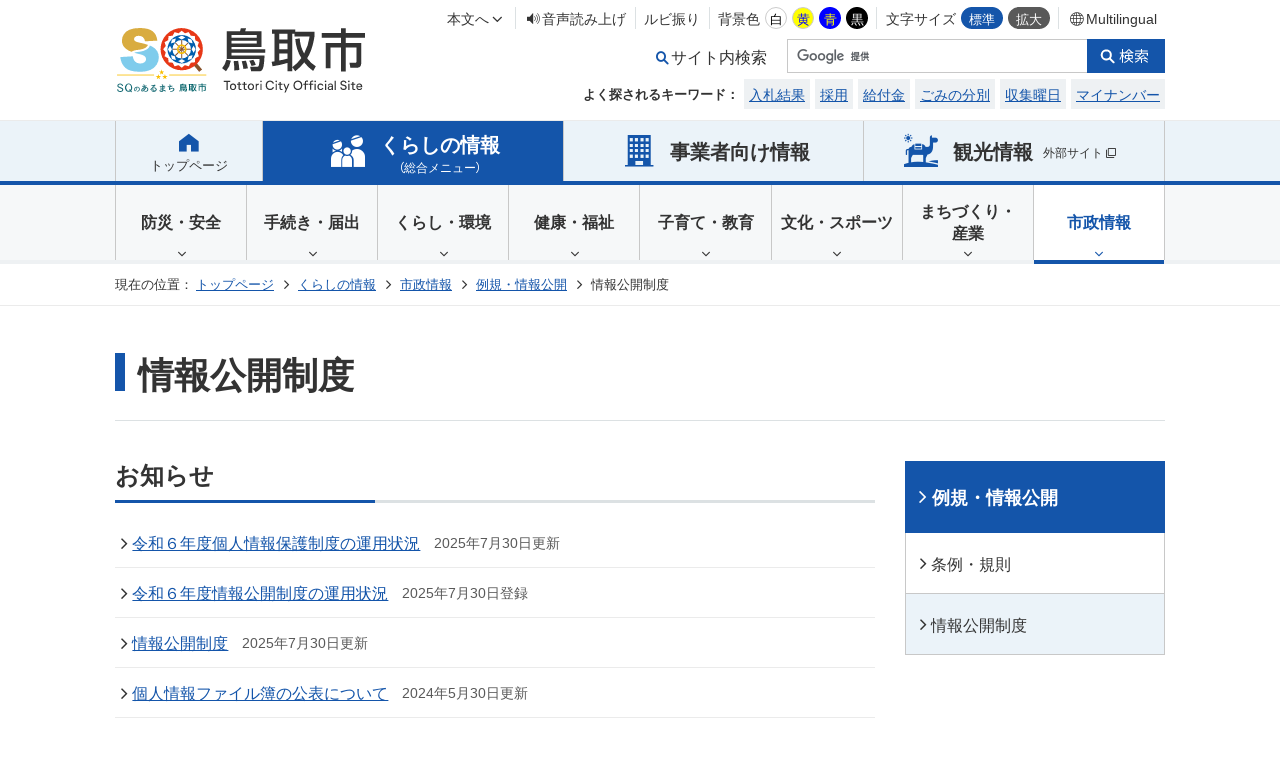

--- FILE ---
content_type: text/html
request_url: https://www.city.tottori.lg.jp/www/genre/1187662951592/index.html
body_size: 5618
content:
<!DOCTYPE html>
<html lang="ja" class="normal">
<head>
<META http-equiv="Content-Type" content="text/html; charset=UTF-8">
<meta charset="utf-8">
<meta http-equiv="x-ua-compatible" content="ie=edge">
<meta name="viewport" id="vp" content="width=device-width,initial-scale=1">
<meta name="keywords" content="">
<meta name="description" content="">
<title>情報公開制度｜鳥取市</title>
<link rel="stylesheet" href="/www/tottori/css/fonts.css">
<link rel="stylesheet" href="/www/tottori/css/app.css">
<link rel="stylesheet" id="siteColor" href="/www/tottori/css/white.css">
<link rel="shortcut icon" href="/www/tottori/favicon.ico">
<link rel="apple-touch-icon" href="/www/tottori/apple-touch-icon.png">
<script src="https://cdn1.readspeaker.com/script/10987/webReader/webReader.js?pids=wr&forceAdapter=ioshtml5&disable=translation,lookup" type="text/javascript"></script>
<meta property="og:title" content="">
<meta property="og:description" content="">
<meta property="og:url" content="">
<meta property="og:type" content="website">
<meta property="og:site_name" content="">
<meta property="og:image" content="/www/tottori/ogimage.jpg">
<!-- Google tag (gtag.js) -->
<script async src="https://www.googletagmanager.com/gtag/js?id=G-D6P5ZTZTEW"></script>
<script>
  window.dataLayer = window.dataLayer || [];
  function gtag(){dataLayer.push(arguments);}
  gtag('js', new Date());

  gtag('config', 'G-D6P5ZTZTEW');
</script>

<!-- Global site tag (gtag.js) - Google Analytics -->
<script async src="https://www.googletagmanager.com/gtag/js?id=UA-151141395-1"></script>
<script>
  window.dataLayer = window.dataLayer || [];
  function gtag(){dataLayer.push(arguments);}
  gtag('js', new Date());

  gtag('config', 'UA-151141395-1');
</script>
</head>
<body>
<div class="wrapper">
<div id="fb-root"></div>
<script async defer crossorigin="anonymous" src="https://connect.facebook.net/ja_JP/sdk.js#xfbml=1&version=v3.3"></script>
<header class="header">
<div class="header_inner">
<div class="header_heading">
<a href="/www/index.html"><img src="/www/tottori/images/logo.svg" alt="鳥取市"></a>
</div>
<div class="header_contents">
<ul class="header_controller-sp">
<li class="header_controller-sp_multilingual">
<a lang="en" href="/www/contents/1653962549636/index.html" class="noIcon"><i class="fa fa-fw fa-t-globe"></i><p>Multilingual</p>
</a>
</li>
<li class="header_controller-sp_search spHeadSearchSw"><i class="fa fa-fw fa-t-search"></i><p>検索</p>
</li>
<li class="header_controller-sp_menu spHeadMenuSw"><span></span>
						<span></span>
						<span></span><p class="header_controller-sp_menu_text">
<span>メニュー</span><span>閉じる</span>
</p>
</li>
</ul>
<ul class="header_controller">
<li>
<a href="#body">本文へ<i class="fa fa-fw fa-angle-down"></i></a>
</li>
<li>
<a rel="nofollow" onclick="readpage(this.href, 'xp1'); return false;" href="https://app-as.readspeaker.com/cgi-bin/rsent?customerid=10987&amp;lang=ja_jp&amp;readid=body&amp;url=" class="rs_href" accesskey="L"><i class="fa fa-fw fa-t-volume-up"></i>音声読み上げ
						</a>
</li>
<li>
<a href="https://mt.adaptive-techs.com/httpadaptor/servlet/HttpAdaptor?.h0.=fp&amp;.ui.=wwwwhp&amp;.ro.=kh&amp;.st.=rb">ルビ振り
						</a>
</li>
<li>
						背景色
						<ul class="header_controller_colors siteColorSw">
<li tabindex="0" class="header_controller_colors_tips-white">白</li>
<li tabindex="0" class="header_controller_colors_tips-yellow">黄</li>
<li tabindex="0" class="header_controller_colors_tips-blue">青</li>
<li tabindex="0" class="header_controller_colors_tips-black">黒</li>
</ul>
</li>
<li>
						文字サイズ
						<ul class="header_controller_size siteSizeSw">
<li tabindex="0" class="header_controller_size_tips-normal">標準</li>
<li tabindex="0" class="header_controller_size_tips-large">拡大</li>
</ul>
</li>
<li>
<a lang="en" href="/www/contents/1653962549636/index.html" class="noIcon"><i class="fa fa-fw fa-t-globe"></i>Multilingual</a>
</li>
</ul>
<div class="header_search">
<form id="cse-search-box" action="/result.html">
<input value="007403677046199728399:u1_igs9rxce" type="hidden" name="cx"><input value="UTF-8" type="hidden" name="ie">
<div class="header_search_box">
<label for="searchbox"><i class="fa fa-fw fa-t-search"></i>サイト内検索
							</label><input type="text" size="20" name="q" id="searchbox"><input width="58" value="Search" type="image" src="/www/tottori/images/header/search_btn.svg" name="sa" height="29" class="btn btn-headerSearch" alt="検索">
</div>
</form><script type="text/javascript" src="https://www.google.com/cse/brand?form=cse-search-box&lang=ja"></script><dl id="keywords_pc" class="header_search_keywords">
<dt>よく探されるキーワード：</dt>
</dl>
</div>
</div>
</div>
<nav class="header_search-sp">
<div class="header_search-sp_inner">
<div class="header_search-sp_box">
<form id="cse-search-box2" action="/result.html">
<input value="007403677046199728399:u1_igs9rxce" type="hidden" name="cx"><input value="UTF-8" type="hidden" name="ie"><label for="searchbox-sp"><i class="fa fa-fw fa-t-search"></i>サイト内検索
						</label>
<div class="header_search-sp_box_inner">
<input type="text" size="20" name="q" id="searchbox-sp"><input width="58" value="Search" type="image" src="/www/tottori/images/header/search_btn.svg" name="sa" height="29" class="btn btn-headerSearch" alt="検索">
</div>
</form><script type="text/javascript" src="https://www.google.com/cse/brand?form=cse-search-box2&lang=ja"></script><dl id="keywords_sp" class="header_search-sp_keywords">
<dt>よく探されるキーワード：</dt>
</dl><script src="/www/banner/Keyword.js"></script></div>
<p class="header_search-sp_close spHeadSearchSw"><i class="fa fa-fw fa-t-close"></i>閉じる
				</p>
</div>
</nav>
<nav class="header_nav-sp">
<div class="header_nav-sp_inner">
<a rel="nofollow" onclick="readpage(this.href, 'xp1'); return false;" href="https://app-as.readspeaker.com/cgi-bin/rsent?customerid=10987&amp;lang=ja_jp&amp;readid=body&amp;url=" class="rs_href header_nav-sp_voice"><i class="fa fa-fw fa-t-volume-up"></i>音声読み上げ
				</a><a href="https://mt.adaptive-techs.com/httpadaptor/servlet/HttpAdaptor?.h0.=fp&amp;.ui.=wwwwhp&amp;.ro.=kh&amp;.st.=rb" class="header_nav-sp_ruby">ルビ振り
				</a>
<div class="header_nav-sp_controller">
<section class="header_nav-sp_controller_item">
<h2 class="header_nav-sp_controller_heading">
							背景色
						</h2>
<ul class="header_nav-sp_controller_colors siteColorSw">
<li class="header_controller_colors_tips-white">白</li>
<li class="header_controller_colors_tips-yellow">黄</li>
<li class="header_controller_colors_tips-blue">青</li>
<li class="header_controller_colors_tips-black">黒</li>
</ul>
</section>
<section class="header_nav-sp_controller_item">
<h2 class="header_nav-sp_controller_heading">
							文字サイズ
						</h2>
<ul class="header_nav-sp_controller_size siteSizeSw">
<li class="header_controller_size_tips-normal">標準</li>
<li class="header_controller_size_tips-large">拡大</li>
</ul>
</section>
</div>
<p class="header_nav-sp_call">
<a href="#"><img src="/www/tottori/images/nav/nav_call-sp.jpg" alt="鳥取市役所コールセンター 0857-22-8111"></a>
</p>
<p class="header_nav-sp_faq">
<a target="_blank" rel="noopener noreferrer" href="https://www.tottori-city-callcenter.jp/">
						よくある質問とその回答はこちら
					</a>
</p>
<ul class="header_nav-sp_list">
<li>
<a href="/www/contents/1189597043023/index.html">庁舎案内</a>
</li>
<li>
<a href="/www/genre/1187325991161/index.html">組織で探す</a>
</li>
<li>
<a href="/www/window/index.html">所属案内</a>
</li>
<li>
<a href="/www/link/0000000000000/index.html">リンク集</a>
</li>
</ul>
<p class="header_nav-sp_close spHeadMenuSw"><i class="fa fa-fw fa-t-close"></i>閉じる
				</p>
</div>
</nav>
</header><div id="xp1" class="rs_preserve rs_skip rs_splitbutton rs_addtools rs_exp"></div><nav class="gNav">
<div class="gNav_category">
<ul>
<li>
<a href="/"><i class="fa fa-fw fa-t-home"></i>
					トップ<br class="_pcHide">ページ
				</a>
</li>
<li>
<a href="/www/menu.html" class="isActive spMenuSw"><i class="fa fa-fw fa-t-family-bust"></i><span>くらしの情報<br>
<span class="gNav_category_sub">（総合メニュー）</span></span></a>
</li>
<li>
<a href="/www/genre/1187663098882/index.html"><i class="fa fa-fw fa-t-building"></i>
						事業者向け<br class="_pcHide">情報
					</a>
</li>
<li>
<a target="_blank" rel="noopener noreferrer" href="http://www.torican.jp/" class="noIcon"><i class="fa fa-fw fa-t-camel"></i>
					観光情報<span class="gNav_category_sub-ext">外部サイト<i class="fa fa-fw fa-t-external-link"></i></span></a>
</li>
</ul>
</div>
<div class="gNav_subCategory">
<ul>
<li tabindex="0">
<a href="/www/genre/1187668457384/index.html">
							防災・安全
						</a>
<div class="gNav_subCategory_menu">
<ul>
<li>
<a href="/www/genre/1419224240223/index.html">鳥取市からのお知らせ</a>
</li>
<li>
<a href="/www/genre/1187669211606/index.html">災害に備えて</a>
</li>
<li>
<a href="/www/genre/1187669321943/index.html">夜間・休日救急診療</a>
</li>
</ul>
<ul>
<li>
<a href="/www/genre/1273646956911/index.html">AED（自動体外式除細動器）マップ</a>
</li>
<li>
<a href="/www/genre/1187669235985/index.html">犯罪を防ぐ</a>
</li>
<li>
<a href="/www/genre/1187669264526/index.html">有事の際は</a>
</li>
</ul>
<ul>
<li>
<a href="/www/genre/1247035952761/index.html">鳥取市消防団</a>
</li>
<li>
<a href="/www/genre/1261009726030/index.html">鳥取市自主防災会連合会</a>
</li>
</ul>
</div>
</li>
<li tabindex="0">
<a href="/www/genre/1188361551668/index.html">
							手続き・届出
						</a>
<div class="gNav_subCategory_menu">
<ul>
<li>
<a href="/www/genre/1187668496645/index.html">届出・証明</a>
</li>
<li>
<a href="/www/genre/1187668592685/index.html">税金</a>
</li>
</ul>
<ul>
<li>
<a href="/www/genre/1187669718839/index.html">国民健康保険</a>
</li>
</ul>
<ul>
<li>
<a href="/www/genre/1187669743422/index.html">国民年金</a>
</li>
</ul>
</div>
</li>
<li tabindex="0">
<a href="/www/genre/1187662473348/index.html">
							くらし・環境
						</a>
<div class="gNav_subCategory_menu">
<ul>
<li>
<a href="/www/genre/1187670657626/index.html">ごみ・リサイクル</a>
</li>
<li>
<a href="/www/genre/1187668856692/index.html">衛生・ペット</a>
</li>
<li>
<a href="/www/genre/1187668912995/index.html">住まい</a>
</li>
</ul>
<ul>
<li>
<a href="/www/genre/1578643349766/index.html">移住・定住</a>
</li>
<li>
<a href="/www/genre/1000000000066/index.html">交通</a>
</li>
<li>
<a href="/www/genre/1187671958739/index.html">上下水道</a>
</li>
</ul>
<ul>
<li>
<a href="/www/genre/1187671887496/index.html">消費生活</a>
</li>
<li>
<a href="/www/genre/1422261783176/index.html">情報通信</a>
</li>
<li>
<a href="/www/genre/1187772649928/index.html">名木・古木・名水</a>
</li>
</ul>
</div>
</li>
<li tabindex="0">
<a href="/www/genre/1254301713535/index.html">
							健康・福祉
						</a>
<div class="gNav_subCategory_menu">
<ul>
<li>
<a href="/www/genre/1187668677234/index.html">保健・医療</a>
</li>
<li>
<a href="/www/genre/1187669774516/index.html">介護</a>
</li>
</ul>
<ul>
<li>
<a href="/www/genre/1187668652702/index.html">福祉・助成</a>
</li>
<li>
<a href="/www/genre/1000000000084/index.html">福祉のてびき</a>
</li>
</ul>
<ul>
<li>
<a href="/www/genre/1254302077505/index.html">健康</a>
</li>
<li>
<a href="/www/genre/1570421926387/index.html">鳥取市保健所</a>
</li>
</ul>
</div>
</li>
<li tabindex="0">
<a href="/www/genre/1187668721175/index.html">
							子育て・教育
						</a>
<div class="gNav_subCategory_menu">
<ul>
<li>
<a href="/www/genre/1000000000085/index.html">妊娠・出産</a>
</li>
</ul>
<ul>
<li>
<a href="/www/genre/1000000000089/index.html">子育て・保育</a>
</li>
</ul>
<ul>
<li>
<a href="/www/genre/1187668890113/index.html">教育</a>
</li>
</ul>
</div>
</li>
<li tabindex="0">
<a href="/www/genre/1000000000093/index.html">
							文化・<br class="_pcHide">スポーツ
						</a>
<div class="gNav_subCategory_menu">
<ul>
<li>
<a href="/www/genre/1187671932551/index.html">文化・芸術</a>
</li>
<li>
<a href="/www/genre/1187663893035/index.html">交流</a>
</li>
</ul>
<ul>
<li>
<a href="/www/genre/1000000000095/index.html">スポーツ</a>
</li>
</ul>
<ul>
<li>
<a href="/www/genre/1187671639142/index.html">生涯学習</a>
</li>
</ul>
</div>
</li>
<li tabindex="0">
<a href="/www/genre/1254301751336/index.html">
							まちづくり・<br>産業
						</a>
<div class="gNav_subCategory_menu">
<ul>
<li>
<a href="/www/genre/1187663963355/index.html">協働</a>
</li>
<li>
<a href="/www/genre/1000000000100/index.html">土地・開発</a>
</li>
<li>
<a href="/www/genre/1187664815815/index.html">都市計画</a>
</li>
<li>
<a href="/www/genre/1187663868350/index.html">施策・計画</a>
</li>
</ul>
<ul>
<li>
<a href="/www/genre/1187663138855/index.html">商工業</a>
</li>
<li>
<a href="/www/genre/1187663249049/index.html">農林水産・畜産業</a>
</li>
<li>
<a href="/www/genre/1187662414563/index.html">就職・労働</a>
</li>
<li>
<a href="/www/genre/1254308993619/index.html">スローライフ・ジオパーク</a>
</li>
</ul>
<ul>
<li>
<a href="/www/genre/1378165569514/index.html">ガーデンシティ</a>
</li>
<li>
<a href="/www/genre/1272334115785/index.html">中山間地域の振興</a>
</li>
<li>
<a href="/www/genre/1355973911955/index.html">観光</a>
</li>
</ul>
</div>
</li>
<li tabindex="0">
<a href="/www/genre/1187662446197/index.html" class="isCurrent">
							市政情報
						</a>
<div class="gNav_subCategory_menu">
<ul>
<li>
<a href="/www/genre/1187662237061/index.html">市の概要</a>
</li>
<li>
<a href="/www/genre/1187673812476/index.html">広報</a>
</li>
<li>
<a href="/www/genre/1187663990025/index.html">市政へのご意見</a>
</li>
<li>
<a href="/www/genre/1355974180725/index.html">組織と仕事</a>
</li>
</ul>
<ul>
<li>
<a href="/www/genre/1000000000114/index.html">施策・計画・予算・財政・行政評価</a>
</li>
<li>
<a href="/www/genre/1188207539290/index.html">例規・情報公開</a>
</li>
<li>
<a href="/www/genre/1187660481770/index.html">審議会・委員会</a>
</li>
<li>
<a href="/www/genre/1187663006858/index.html">人事・職員募集</a>
</li>
</ul>
<ul>
<li>
<a href="/www/genre/1187663848985/index.html">人権</a>
</li>
<li>
<a href="/www/genre/1187662805054/index.html">統計情報</a>
</li>
<li>
<a href="/www/genre/1355973865079/index.html">選挙</a>
</li>
<li>
<a href="/www/genre/1000000000118/index.html">監査</a>
</li>
</ul>
</div>
</li>
</ul>
</div>
</nav>
<nav class="breadcrumb">
<div class="breadcrumb_inner">
<dl class="breadcrumb_list">
<dt class="breadcrumb_heading">現在の位置：</dt>
<dd>
<a href="/">トップページ</a>
</dd>
<dd>
<a href="/www/menu.html">くらしの情報</a>
</dd>
<dd>
<a href="/www/genre/1187662446197/index.html">市政情報</a>
</dd>
<dd>
<a href="/www/genre/1188207539290/index.html">例規・情報公開</a>
</dd>
<dd>情報公開制度</dd>
</dl>
</div>
</nav>
<div id="body" class="main">
<section class="contents _mt40-pc">
<h1 class="contents_heading-1">情報公開制度</h1>
</section>
<div class="main-2-31">
<div class="main-2-31_main">
<section class="contents _mt35-pc _mt25-sp">
<h2 class="contents_heading-2">
											お知らせ
										</h2>
<ol class="contents_body newsList _mt25">
<li>
<p>
<a href="/www/contents/1561426604788/index.html">令和６年度個人情報保護制度の運用状況</a>
</p>
<p class="newsList_time">
<time datetime="2025-07-30">2025年7月30日更新</time>
</p>
</li>
<li>
<p>
<a href="/www/contents/1560928321344/index.html">令和６年度情報公開制度の運用状況</a>
</p>
<p class="newsList_time">
<time datetime="2025-07-30">2025年7月30日登録</time>
</p>
</li>
<li>
<p>
<a href="/www/contents/1191461248979/index.html">情報公開制度</a>
</p>
<p class="newsList_time">
<time datetime="2025-07-30">2025年7月30日更新</time>
</p>
</li>
<li>
<p>
<a href="/www/contents/1687227389948/index.html">個人情報ファイル簿の公表について</a>
</p>
<p class="newsList_time">
<time datetime="2024-05-30">2024年5月30日更新</time>
</p>
</li>
<li>
<p>
<a href="/www/contents/1651025074630/index.html">開示請求の方法について</a>
</p>
<p class="newsList_time">
<time datetime="2023-11-01">2023年11月1日登録</time>
</p>
</li>
<li>
<p>
<a href="/www/contents/1191482859223/index.html">個人情報保護制度</a>
</p>
<p class="newsList_time">
<time datetime="2023-11-01">2023年11月1日更新</time>
</p>
</li>
<li>
<p>
<a href="/www/contents/1679961606519/index.html">「鳥取市誌６」の刊行及び販売について</a>
</p>
<p class="newsList_time">
<time datetime="2023-06-30">2023年6月30日登録</time>
</p>
</li>
<li>
<p>
<a href="/www/contents/1668477705510/index.html">鳥取市情報公開制度等審議会答申について</a>
</p>
<p class="newsList_time">
<time datetime="2022-11-24">2022年11月24日登録</time>
</p>
</li>
<li>
<p>
<a href="/www/contents/1667795420781/index.html">市民政策コメントの実施結果について（個人情報の保護に関する法律の施行に係る条例の整備について）</a>
</p>
<p class="newsList_time">
<time datetime="2022-11-07">2022年11月7日更新</time>
</p>
</li>
</ol>
</section>
</div>
<aside class="main-2-31_side sidebar _spHide">
<h2 class="sidebar_contents_heading-2 category-a_heading">
<a href="/www/genre/1188207539290/index.html">例規・情報公開</a>
</h2>
<nav class="sidebar_contents_nav-category">
<ul>
<li>
<a href="/www/genre/1187662875715/index.html" class="category-a_item">条例・規則</a>
</li>
<li>
<a href="/www/genre/1187662951592/index.html" class="category-a_item isActive">情報公開制度</a>
</li>
</ul>
</nav>
</aside>
</div>
</div>
<footer class="footer"><div class="footer_image"></div><div class="footer_inner">
<div data-floating-leave="pagetop-stop" data-floating-enter="pagetop-enter" class="pagetop">
<a href="#"><img src="/www/tottori/images/pagetop.svg" alt="ページトップ"></a>
</div>
<div class="footer_contents">
<section class="footer_contents_place">
<h2 class="footer_contents_place_heading">
						鳥取市役所
					</h2>
<p class="footer_contents_place_logo">
<img src="/www/tottori/images/logo_footer.svg" alt="鳥取市章"></p>
<p class="footer_contents_place_address">
						〒680-8571 鳥取県鳥取市幸町71番地
						<br>電話番号：0857-22-8111<br class="_pcHide">（代表／コールセンター番号も同じ）
						<br>開庁時間：8時30分～17時15分<br class="_pcHide">（土・日・祝日および12月29日～1月3日を除く）
						<br>法人番号：9000020312011
					</p>
</section>
<ul class="footer_contents_access">
<li>
<a href="/www/contents/1189597043023/index.html">庁舎案内</a>
</li>
<li>
<a href="/www/genre/1187325991161/index.html">組織で探す</a>
</li>
<li>
<a href="/www/window/index.html">所属案内</a>
</li>
<li>
<a href="/www/link/0000000000000/index.html">リンク集</a>
</li>
</ul>
</div>
<nav class="footer_nav">
<div class="footer_nav_inner">
<ul>
<li>
<a href="/www/contents/1359717059120/index.html">このホームページについて</a>
</li>
<li>
<a href="/www/sitemap.html">サイトマップ</a>
</li>
<li>
<a href="/www/contents/1693209936404/index.html">個人情報の取り扱いについて</a>
</li>
<li>
<a href="/www/contents/1567833984406/index.html">アクセシビリティについて</a>
</li>
</ul>
<a href="https://creativecommons.org/licenses/by/4.0/deed.ja" class="footer_nav_cc"><img src="/www/tottori/images/creativeCommons.jpg" alt="CC BY"></a>
</div>
</nav>
</div>
<ul class="modeChangeSw">
<li class="_spHide">スマートフォン版で表示する</li>
<li class="_pcHide">PC版で表示する</li>
</ul>
<p class="footer_copyright">
			Copyright &copy; Tottori City. All Rights Reserved.
		</p>
</footer>
</div>
<script src="/www/tottori/js/in-view.min.js"></script>
<script src="/www/tottori/js/smooth-scroll.polyfills.min.js"></script>
<script src="/www/tottori/js/app.js"></script>
</body>
</html>


--- FILE ---
content_type: text/css
request_url: https://www.city.tottori.lg.jp/www/tottori/css/app.css
body_size: 226878
content:
@charset "UTF-8";
/*!
html5doctor.com Reset Stylesheet
v1.6.1
Last Updated: 2010-09-17
Author: Richard Clark - http://richclarkdesign.com
Twitter: @rich_clark
*/
html, body, div, span, object, iframe,
h1, h2, h3, h4, h5, h6, p, blockquote, pre,
abbr, address, cite, code,
del, dfn, em, img, ins, kbd, q, samp,
small, strong, sub, sup, var,
b, i,
dl, dt, dd, ol, ul, li,
fieldset, form, label, legend,
article, aside, canvas, details, figcaption, figure,
footer, header, hgroup, menu, nav, section, summary,
time, mark, audio, video {
  margin: 0;
  padding: 0;
  border: 0;
  outline: 0;
  font-size: 100%;
  vertical-align: baseline;
  background: transparent;
}

body {
  line-height: 1;
}

article, aside, details, figcaption, figure,
footer, header, hgroup, menu, nav, section {
  display: block;
}

nav ul {
  list-style: none;
}

blockquote, q {
  quotes: none;
}

blockquote:before, blockquote:after,
q:before, q:after {
  content: '';
  content: none;
}

a {
  margin: 0;
  padding: 0;
  font-size: 100%;
  vertical-align: baseline;
  background: transparent;
}

/* change colours to suit your needs */
ins {
  background-color: #ff9;
  color: #000;
  text-decoration: none;
}

/* change colours to suit your needs */
mark {
  background-color: #ff9;
  color: #000;
  font-style: italic;
  font-weight: bold;
}

del {
  text-decoration: line-through;
}

abbr[title], dfn[title] {
  border-bottom: 1px dotted;
  cursor: help;
}

table {
  border-collapse: collapse;
  border-spacing: 0;
}

/* change border colour to suit your needs */
hr {
  display: block;
  height: 1px;
  border: 0;
  border-top: 1px solid #cccccc;
  margin: 1em 0;
  padding: 0;
}

input, select {
  vertical-align: middle;
}

html {
  position: relative;
  min-height: 100%;
  min-width: 320px;
  -moz-text-size-adjust: none;
  -ms-text-size-adjust: none;
  -webkit-text-size-adjust: none;
  text-size-adjust: none;
}

html.normal {
  font-size: 62.5%;
}

html.large {
  font-size: 71.875%;
}

body {
  color: #333;
  line-height: 1.8;
  /* word-wrap: break-word; */
  /* word-break: break-all; */
  overflow-wrap: break-word;
  white-space: normal;
}

*, *::before, *::after, i.fa {
  box-sizing: border-box;
}

*::before, *::after {
  font-weight: 400;
}

h1, h2, h3, h4, h5, h6 {
  line-height: 1.5;
}

img {
  max-width: 100%;
  vertical-align: middle;
  -webkit-appearance: none;
  -moz-appearance: none;
  appearance: none;
}

li {
  list-style-position: inside;
}

ol {
  list-style: decimal !important;
}

a[href] {
  color: #1455aa;
}

em, strong {
  font-weight: 700;
  font-style: normal;
}

table {
  word-wrap: break-word;
  word-break: break-word;/*word-break: break-all;*/
}

.fa-rss {
  color: #1455aa;
}

body, input, textarea, select {
  font-family: "Helvetica Neue", "segoe UI", YakuHanJPs, "\30D2\30E9\30AE\30CE\89D2\30B4   ProN W3", "Hiragino Kaku Gothic ProN", "\30E1\30A4\30EA\30AA", Meiryo, Verdana, sans-serif;
}

.invisible {
  opacity: 0;
}

.animated {
  -webkit-animation-timing-function: ease;
  animation-timing-function: ease;
  -webkit-animation-duration: 0.5s;
  animation-duration: 0.5s;
  -webkit-animation-fill-mode: both;
  animation-fill-mode: both;
}

.anime-delay-1 {
  -webkit-animation-delay: 0.3s;
  animation-delay: 0.3s;
}

.anime-delay-2 {
  -webkit-animation-delay: 0.6s;
  animation-delay: 0.6s;
}

.anime-delay-3 {
  -webkit-animation-delay: 0.9s;
  animation-delay: 0.9s;
}

.anime-delay-4 {
  -webkit-animation-delay: 1.2s;
  animation-delay: 1.2s;
}

.anime-delay-5 {
  -webkit-animation-delay: 1.5s;
  animation-delay: 1.5s;
}

.anime-delay-6 {
  -webkit-animation-delay: 1.8s;
  animation-delay: 1.8s;
}

.fadeIn {
  -webkit-animation-name: fadeIn;
  animation-name: fadeIn;
}

.fadeInUp {
  -webkit-animation-name: fadeInUp;
  animation-name: fadeInUp;
}

.fadeInDown {
  -webkit-animation-name: fadeInDown;
  animation-name: fadeInDown;
}

.fadeInLeft {
  -webkit-animation-name: fadeInLeft;
  animation-name: fadeInLeft;
}

.fadeInRight {
  -webkit-animation-name: fadeInRight;
  animation-name: fadeInRight;
}

.fadeOut {
  -webkit-animation-name: fadeOut;
  animation-name: fadeOut;
}

.fadeOutUp {
  -webkit-animation-name: fadeOutUp;
  animation-name: fadeOutUp;
}

.fadeOutDown {
  -webkit-animation-name: fadeOutDown;
  animation-name: fadeOutDown;
}

.fadeOutLeft {
  -webkit-animation-name: fadeOutLeft;
  animation-name: fadeOutLeft;
}

.fadeOutRight {
  -webkit-animation-name: fadeOutRi;
  animation-name: fadeOutRi;
}

@-webkit-keyframes fadeIn {
  from {
    opacity: 0;
  }
  to {
    opacity: 1;
  }
}

@keyframes fadeIn {
  from {
    opacity: 0;
  }
  to {
    opacity: 1;
  }
}

@-webkit-keyframes fadeInUp {
  from {
    opacity: 0;
    transform: translateY(100px);
  }
  to {
    opacity: 1;
    transform: translateY(0);
  }
}

@keyframes fadeInUp {
  from {
    opacity: 0;
    transform: translateY(100px);
  }
  to {
    opacity: 1;
    transform: translateY(0);
  }
}

@-webkit-keyframes fadeInDown {
  from {
    opacity: 0;
    transform: translateY(-100px);
  }
  to {
    opacity: 1;
    transform: translateY(0);
  }
}

@keyframes fadeInDown {
  from {
    opacity: 0;
    transform: translateY(-100px);
  }
  to {
    opacity: 1;
    transform: translateY(0);
  }
}

@-webkit-keyframes fadeInLeft {
  from {
    opacity: 0;
    transform: translateX(-100px);
  }
  to {
    opacity: 1;
    transform: translateY(0);
  }
}

@keyframes fadeInLeft {
  from {
    opacity: 0;
    transform: translateX(-100px);
  }
  to {
    opacity: 1;
    transform: translateY(0);
  }
}

@-webkit-keyframes fadeInRight {
  from {
    opacity: 0;
    transform: translateX(100px);
  }
  to {
    opacity: 1;
    transform: translateY(0);
  }
}

@keyframes fadeInRight {
  from {
    opacity: 0;
    transform: translateX(100px);
  }
  to {
    opacity: 1;
    transform: translateY(0);
  }
}

@-webkit-keyframes glowDown {
  from {
    height: 0;
  }
  to {
    max-height: 100vh;
  }
}

@keyframes glowDown {
  from {
    height: 0;
  }
  to {
    max-height: 100vh;
  }
}

@-webkit-keyframes fadeOut {
  from {
    opacity: 1;
  }
  to {
    opacity: 0;
  }
}

@keyframes fadeOut {
  from {
    opacity: 1;
  }
  to {
    opacity: 0;
  }
}

@-webkit-keyframes fadeOutUp {
  from {
    opacity: 1;
    transform: translateY(0);
  }
  to {
    opacity: 0;
    transform: translateY(-100px);
  }
}

@keyframes fadeOutUp {
  from {
    opacity: 1;
    transform: translateY(0);
  }
  to {
    opacity: 0;
    transform: translateY(-100px);
  }
}

@-webkit-keyframes fadeOutDown {
  from {
    opacity: 1;
    transform: translateY(0);
  }
  to {
    opacity: 0;
    transform: translateY(100px);
  }
}

@keyframes fadeOutDown {
  from {
    opacity: 1;
    transform: translateY(0);
  }
  to {
    opacity: 0;
    transform: translateY(100px);
  }
}

@-webkit-keyframes fadeOutLeft {
  from {
    opacity: 1;
    transform: translateY(0);
  }
  to {
    opacity: 0;
    transform: translateX(-100px);
  }
}

@keyframes fadeOutLeft {
  from {
    opacity: 1;
    transform: translateY(0);
  }
  to {
    opacity: 0;
    transform: translateX(-100px);
  }
}

@-webkit-keyframes fadeOutRight {
  from {
    opacity: 1;
    transform: translateY(0);
  }
  to {
    opacity: 0;
    transform: translateX(100px);
  }
}

@keyframes fadeOutRight {
  from {
    opacity: 1;
    transform: translateY(0);
  }
  to {
    opacity: 0;
    transform: translateX(100px);
  }
}

@media print, screen and (min-width: 768px) {
  .header, .header-home {
    width: 100%;
    min-width: 1080px;
    margin-left: auto;
    margin-right: auto;
    padding: 0 15px;
  }
}

@media screen and (max-width: 767px) {
  .header, .header-home {
    width: 100%;
  }
}

@media screen and (max-width: 767px) {
  .header, .header-home {
    width: 100%;
    min-height: 56px;
  }
}

@media print, screen and (min-width: 768px) {
  .header, .header-home {
    min-height: 120px;
  }
}

.header_inner {
  display: flex;
  justify-content: space-between;
  align-items: flex-start;
  margin: auto;
}

@media print, screen and (min-width: 768px) {
  .header_inner {
    width: 1050px;
    max-width: 100%;
    margin-left: auto;
    margin-right: auto;
  }
}

@media screen and (max-width: 767px) {
  .header_inner {
    width: 100%;
    padding-left: 12px;
    padding-right: 12px;
  }
}

@media screen and (max-width: 767px) {
  .header_inner {
    padding: 0;
    margin: 0;
  }
}

.header_heading {
  display: flex;
  align-items: center;
}

@media screen and (max-width: 767px) {
  .header_heading {
    height: 56px;
    margin-left: 10px;
  }
}

@media print, screen and (min-width: 768px) {
  .header_heading {
    height: 120px;
  }
}

@media screen and (max-width: 767px) {
  .header_heading img {
    width: 146px;
  }
}

@media print, screen and (min-width: 768px) {
  .header_heading img {
    width: 252px;
  }
}

.header_contents li {
  list-style: none;
}

.header_controller {
  display: flex;
  justify-content: flex-end;
  padding-top: 7px;
  font-size: 1.4rem;
}

@media screen and (max-width: 767px) {
  .header_controller {
    display: none;
  }
}

.header_controller a {
  text-decoration: none;
  color: #333;
}

.header_controller a:hover, .header_controller a:focus {
  opacity: 1;
  text-decoration: underline;
}

.header_controller > li {
  display: flex;
  align-items: center;
  line-height: 1;
  padding: 0 .6em;
}

.header_controller > li:not(:first-child) {
  border-left: 1px solid #dce1e3;
}

.header_controller_colors {
  display: flex;
  justify-content: space-between;
}

.header_controller_colors_tips, .header_controller_colors_tips-white, .header_controller_colors_tips-yellow, .header_controller_colors_tips-blue, .header_controller_colors_tips-black {
  display: flex;
  justify-content: center;
  align-items: center;
  margin-left: 5px;
  border: 1px solid #ccc;
  border-radius: 100%;
  cursor: pointer;
}

@media screen and (max-width: 767px) {
  .header_controller_colors_tips, .header_controller_colors_tips-white, .header_controller_colors_tips-yellow, .header_controller_colors_tips-blue, .header_controller_colors_tips-black {
    height: 30px;
    width: 30px;
    font-size: 1.6rem;
  }
}

@media print, screen and (min-width: 768px) {
  .header_controller_colors_tips, .header_controller_colors_tips-white, .header_controller_colors_tips-yellow, .header_controller_colors_tips-blue, .header_controller_colors_tips-black {
    height: 22px;
    width: 22px;
    font-size: 1.3rem;
  }
}

.header_controller_colors_tips:hover, .header_controller_colors_tips-white:hover, .header_controller_colors_tips-yellow:hover, .header_controller_colors_tips-blue:hover, .header_controller_colors_tips-black:hover, .header_controller_colors_tips:focus, .header_controller_colors_tips-white:focus, .header_controller_colors_tips-yellow:focus, .header_controller_colors_tips-blue:focus, .header_controller_colors_tips-black:focus {
  opacity: .7;
}

.header_controller_colors_tips:focus, .header_controller_colors_tips-white:focus, .header_controller_colors_tips-yellow:focus, .header_controller_colors_tips-blue:focus, .header_controller_colors_tips-black:focus {
  outline: 2px solid #1455aa;
}

.header_controller_colors_tips-white {
  background: #fff;
  color: #000;
}

.header_controller_colors_tips-yellow {
  background: #ff0;
  color: #00f;
}

.header_controller_colors_tips-blue {
  border: 0;
  background: #00f;
  color: #ff0;
}

.header_controller_colors_tips-black {
  border: 0;
  background: #000;
  color: #fff;
}

.header_controller-sp {
  display: flex;
  justify-content: flex-end;
  align-items: center;
}

@media print, screen and (min-width: 768px) {
  .header_controller-sp {
    display: none;
  }
}

.header_controller-sp li, .header_controller-sp a {
  display: flex;
  flex-direction: column;
  align-items: center;
  justify-content: center;
  height: 56px;
  width: 56px;
  padding-top: 5px;
  font-size: 1rem;
  text-decoration: none;
}

.header_controller-sp_multilingual {
  font-size: .8rem;
}

.header_controller-sp_multilingual p {
  transform: scale(0.8);
  word-break: keep-all;
}

.header_controller-sp_multilingual a {
  padding-top: 0;
  color: #333;
}

.header_controller-sp_multilingual .fa {
  color: #faa01e;
}

.header_controller-sp_search {
  border: 1px solid #fff;
  color: #333;
}

.header_controller-sp_search .fa {
  color: #1455aa;
}

.header_controller-sp_search.isActive {
  background-color: #1455aa;
  color: #fff;
}

.header_controller-sp_search.isActive .fa {
  color: #fff;
}

.header_controller-sp_menu {
  border: 1px solid #fff;
  border-left: 0;
  background-color: #1455aa;
  color: #fff;
}

.header_controller-sp_menu > p {
  line-height: 1.2;
}

.header_controller-sp_menu > span {
  height: 2px;
  width: 24px;
  margin-bottom: 5px;
  background-color: #fff;
  transition: transform .3s;
}

.header_controller-sp_menu.isActive > span:nth-child(1) {
  transform: translateY(7px) rotate(45deg);
}

.header_controller-sp_menu.isActive > span:nth-child(2) {
  opacity: 0;
}

.header_controller-sp_menu.isActive > span:nth-child(3) {
  transform: translateY(-7px) rotate(-45deg);
}

.header_controller-sp_menu_text span:nth-child(2) {
  display: none;
}

.isActive .header_controller-sp_menu_text span:nth-child(1) {
  display: none;
}

.isActive .header_controller-sp_menu_text span:nth-child(2) {
  display: block;
}

.header_controller-sp .fa {
  font-size: 2.2rem;
}

.header_controller_size {
  display: flex;
  justify-content: space-between;
}

.header_controller_size_tips, .header_controller_size_tips-normal, .header_controller_size_tips-large {
  display: flex;
  justify-content: center;
  align-items: center;
  margin-left: 5px;
  border-radius: 11px;
  cursor: pointer;
}

@media screen and (max-width: 767px) {
  .header_controller_size_tips, .header_controller_size_tips-normal, .header_controller_size_tips-large {
    height: 30px;
    width: 66px;
    border-radius: 15px;
    font-size: 1.6rem;
  }
}

@media print, screen and (min-width: 768px) {
  .header_controller_size_tips, .header_controller_size_tips-normal, .header_controller_size_tips-large {
    height: 22px;
    width: 42px;
    border-radius: 11px;
    font-size: 1.3rem;
  }
}

.header_controller_size_tips-normal {
  background: #595959;
  color: #fff;
}

.header_controller_size_tips-large {
  background: #595959;
  color: #fff;
}

.header_controller_size_tips:hover, .header_controller_size_tips-normal:hover, .header_controller_size_tips-large:hover, .header_controller_size_tips:focus, .header_controller_size_tips-normal:focus, .header_controller_size_tips-large:focus, .header_controller_size_tips.isActive, .isActive.header_controller_size_tips-normal, .isActive.header_controller_size_tips-large {
  background: #1455aa;
}

.header_search {
  margin-top: 10px;
}

@media screen and (max-width: 767px) {
  .header_search {
    display: none;
  }
}

.header_search_box {
  display: flex;
  justify-content: flex-end;
  align-items: center;
  height: 34px;
  font-size: 1.6rem;
}

.header_search_box .fa {
  color: #1455aa;
}

.header_search_box input[type="text"] {
  -webkit-appearance: none;
  -moz-appearance: none;
  appearance: none;
  height: 34px;
  width: 300px;
  margin-left: 20px;
  border: 1px solid #c8c8c8;
  border-right: 0;
  border-radius: 0;
  margin-right: 0;
  padding-left: 8px;
  box-shadow: none;
  font-size: 1.6rem;
}

.header_search_box input::-webkit-input-placeholder {
  color: #bdbdbd;
  font-weight: normal;
  font-size: 1.4rem;
}

.header_search_box input::-moz-placeholder {
  color: #bdbdbd;
  font-weight: normal;
  font-size: 1.4rem;
}

.header_search_box input:-ms-input-placeholder {
  color: #bdbdbd;
  font-weight: normal;
  font-size: 1.4rem;
}

.header_search_box input::-ms-input-placeholder {
  color: #bdbdbd;
  font-weight: normal;
  font-size: 1.4rem;
}

.header_search_box input::placeholder {
  color: #bdbdbd;
  font-weight: normal;
  font-size: 1.4rem;
}

.header_search_keywords {
  display: flex;
  justify-content: flex-end;
  flex-wrap: wrap;
  align-items: center;
  margin: 5px 0;
  max-width: 800px;
  line-height: 1.6;
}

.header_search_keywords dt {
  font-weight: bold;
  font-size: 1.3rem;
}

.header_search_keywords dd {
  margin: 5px 0 5px 5px;
  font-size: 1.4rem;
}

.header_search_keywords dd a {
  text-decoration: underline;
  background-color: #eef1f3;
  color: #1455aa;
  padding: 5px;
}

.header_search_keywords dd a:hover, .header_search_keywords dd a:focus {
  opacity: 1;
  text-decoration: none;
}

.header_search-sp {
  height: 0;
  width: 100%;
  overflow: hidden;
  background-color: #1455aa;
  transition: .5s ease;
}

@media print, screen and (min-width: 768px) {
  .header_search-sp {
    display: none;
  }
}

.header_search-sp_inner {
  margin-bottom: 10px;
  padding: 12px 12px 0;
}

.header_search-sp_box {
  padding: 15px;
  background-color: #fff;
}

.header_search-sp_box_inner {
  display: flex;
  justify-content: flex-end;
  align-items: center;
  margin-top: 10px;
  font-size: 1.6rem;
}

.header_search-sp_box_inner .fa {
  color: #1455aa;
}

.header_search-sp_box_inner input[type="text"] {
  -webkit-appearance: none;
  -moz-appearance: none;
  appearance: none;
  flex-grow: 1;
  height: 36px;
  margin-right: 0;
  padding-left: 8px;
  border: 1px solid #c8c8c8;
  border-right: 0;
  border-radius: 0;
  box-shadow: none;
  font-size: 1.6rem;
}

.header_search-sp_box_inner input::-webkit-input-placeholder {
  color: #bdbdbd;
  font-weight: normal;
  font-size: 1.3rem;
}

.header_search-sp_box_inner input::-moz-placeholder {
  color: #bdbdbd;
  font-weight: normal;
  font-size: 1.3rem;
}

.header_search-sp_box_inner input:-ms-input-placeholder {
  color: #bdbdbd;
  font-weight: normal;
  font-size: 1.3rem;
}

.header_search-sp_box_inner input::-ms-input-placeholder {
  color: #bdbdbd;
  font-weight: normal;
  font-size: 1.3rem;
}

.header_search-sp_box_inner input::placeholder {
  color: #bdbdbd;
  font-weight: normal;
  font-size: 1.3rem;
}

.header_search-sp label {
  display: block;
  text-align: center;
  font-size: 1.8rem;
  font-weight: bold;
  margin: 0 auto;
  padding-right: 1.5em;
}

.header_search-sp label .fa {
  font-size: 2.6rem;
  color: #1455aa;
}

.header_search-sp_keywords {
  margin-top: 15px;
  font-size: 1.4rem;
}

.header_search-sp_keywords dt {
  font-weight: bold;
}

.header_search-sp_keywords dd {
  display: inline-block;
  margin-top: 5px;
  margin-right: 5px;
}

.header_search-sp_keywords a {
  text-decoration: underline;
  display: inline-block;
  padding: 3px 5px;
  background-color: #ebf3f9;
}

.header_search-sp_keywords a:hover, .header_search-sp_keywords a:focus {
  opacity: 1;
  text-decoration: none;
}

.header_search-sp_close {
  width: calc(100% + 30px);
  margin: 12px 0 0 -15px;
  padding: 10px;
  border-bottom: 3px solid #1455aa;
  background-color: #eef1f3;
  font-size: 1.5rem;
  text-align: center;
}

.header_nav-sp {
  width: 100%;
  height: 0;
  overflow: hidden;
  transition: .5s ease;
  will-change: min-height;
  background-color: #fff;
}

@media print, screen and (min-width: 768px) {
  .header_nav-sp {
    display: none;
  }
}

.header_nav-sp_inner {
  padding: 20px 10px 0;
  margin-bottom: 10px;
}

.header_nav-sp_voice[href] {
  display: block;
  padding: 8px;
  border: 1px solid #333;
  color: #333;
  font-size: 1.4rem;
  text-align: center;
  text-decoration: none;
}

.header_nav-sp_ruby[href] {
  display: block;
  padding: 8px;
  margin-top: 6px;
  border: 1px solid #333;
  color: #333;
  font-size: 1.4rem;
  text-align: center;
  text-decoration: none;
}

.header_nav-sp_controller {
  display: flex;
  justify-content: space-between;
  margin-top: 12px;
}

.header_nav-sp_controller_item {
  width: calc(50% - 2.5px);
}

.header_nav-sp_controller_heading {
  margin-bottom: 10px;
  padding: 2px;
  background-color: #eef1f3;
  font-size: 1.4rem;
  font-weight: normal;
  text-align: center;
}

.header_nav-sp_controller_colors {
  display: flex;
  justify-content: center;
}

.header_nav-sp_controller_size {
  display: flex;
  justify-content: center;
}

.header_nav-sp_call {
  width: 100%;
  margin-top: 20px;
}

.header_nav-sp_list {
  margin-top: 10px;
}

.header_nav-sp_list li {
  border: 1px solid #c8c8c8;
}

.header_nav-sp_list li:not(:first-of-type) {
  border-top: 0;
}

.header_nav-sp_list a {
  display: flex;
  align-items: center;
  width: 100%;
  padding: 12px;
  color: #333;
  font-size: 1.5rem;
  text-decoration: none;
}

.header_nav-sp_list a:after {
  content: "\F105";
  font-family: TottoricAwesome, sans-serif;
  flex-grow: 1;
  text-align: right;
}

.header_nav-sp_close {
  width: calc(100% + 30px);
  margin: 10px 0 0 -15px;
  padding: 10px;
  border-bottom: 3px solid #1455aa;
  background-color: #eef1f3;
  font-size: 1.5rem;
  text-align: center;
}

.header_nav-sp_faq a {
  position: relative;
  display: flex;
  align-items: center;
  justify-content: center;
  margin: 15px 0;
  padding: 12px 20px 12px 10px;
  border: 2px solid #1455aa;
  font-size: 1.5rem;
  font-weight: bold;
  line-height: 1;
  text-decoration: none;
}

.header_nav-sp_faq a[target="_blank"]:not(.noIcon):after {
  display: inline-block;
  position: absolute;
  right: 10px;
  color: #1455aa;
  font-size: 1.4rem;
}

@media print, screen and (min-width: 768px) {
  .header-home {
    min-height: auto;
  }
}

@media screen and (max-width: 767px) {
  .header-home_inner {
    padding: 0;
    margin: 0;
    display: flex;
    justify-content: space-between;
    align-items: flex-start;
  }
}

@media print, screen and (min-width: 768px) {
  .header-home {
    height: 36px;
  }
  .header, .header-home {
    padding: 0;
    border-bottom: 1px solid #ebebeb;
  }
  .header_inner {
    margin: auto;
  }
}

.hero-home .header_contents {
  padding-left: 10px;
}

.hero-home .header_heading {
  position: absolute;
  left: 40px;
  margin: auto;
}

@media print, screen and (min-width: 768px) {
  .hero-home .header_heading {
    height: 86px;
  }
}

.hero-home .header_heading a {
  z-index: 1000;
  display: flex;
  align-items: center;
  justify-content: center;
  position: relative;
  border-radius: 0 0 6px 6px;
  background-color: #fff;
  box-shadow: 0 2px 3px rgba(0, 0, 0, 0.3);
}

@media print, screen and (min-width: 768px) {
  .hero-home .header_heading a {
    height: 86px;
    width: 240px;
  }
}

.hero-home .header_heading a:hover {
  opacity: 1;
}

@media print, screen and (min-width: 768px) {
  .hero-home .header_heading a img {
    width: 208px;
  }
}

a:focus {
  opacity: .7;
}

@media print, screen and (min-width: 768px) {
  a:hover {
    opacity: .7;
  }
}

a[target="_blank"]:not(.noIcon):after {
  display: inline-block;
  content: "\F30D";
  margin-left: 5px;
  color: #333;
  font-family: TottoricAwesome, sans-serif;
  text-decoration: none;
  text-indent: 0;
}

@media print, screen and (min-width: 768px) {
  .main {
    width: 100%;
    min-width: 1080px;
    margin-left: auto;
    margin-right: auto;
    padding: 0 15px;
  }
}

@media screen and (max-width: 767px) {
  .main {
    width: 100%;
  }
}

@media screen and (max-width: 767px) and (min-width: 768px) {
  .main-2-31 {
    width: 100%;
    min-width: 1080px;
    margin-left: auto;
    margin-right: auto;
    padding: 0 15px;
  }
}

@media screen and (max-width: 767px) and (max-width: 767px) {
  .main-2-31 {
    width: 100%;
  }
}

@media print, screen and (min-width: 768px) {
  .main-2-31 {
    display: flex;
    justify-content: space-between;
  }
}

@media screen and (min-width: 768px) and (min-width: 768px) {
  .main-2-31 {
    width: 1050px;
    max-width: 100%;
    margin-left: auto;
    margin-right: auto;
  }
}

@media screen and (min-width: 768px) and (max-width: 767px) {
  .main-2-31 {
    width: 100%;
    padding-left: 12px;
    padding-right: 12px;
  }
}

@media print, screen and (min-width: 768px) {
  .main-2-31_main {
    width: 760px;
    flex-shrink: 1;
  }
  .main-2-31_side {
    width: 260px;
    flex-shrink: 0;
  }
  .main-2-31 > *:last-child {
    margin-left: 30px;
  }
}

@media screen and (max-width: 767px) and (min-width: 768px) {
  .main-2-13 {
    width: 100%;
    min-width: 1080px;
    margin-left: auto;
    margin-right: auto;
    padding: 0 15px;
  }
}

@media screen and (max-width: 767px) and (max-width: 767px) {
  .main-2-13 {
    width: 100%;
  }
}

@media print, screen and (min-width: 768px) {
  .main-2-13 {
    display: flex;
    flex-direction: row-reverse;
    justify-content: space-between;
  }
}

@media screen and (min-width: 768px) and (min-width: 768px) {
  .main-2-13 {
    width: 1050px;
    max-width: 100%;
    margin-left: auto;
    margin-right: auto;
  }
}

@media screen and (min-width: 768px) and (max-width: 767px) {
  .main-2-13 {
    width: 100%;
    padding-left: 12px;
    padding-right: 12px;
  }
}

@media print, screen and (min-width: 768px) {
  .main-2-13_main {
    width: 760px;
    flex-shrink: 1;
  }
  .main-2-13_side {
    width: 260px;
    flex-shrink: 0;
  }
  .main-2-13 > *:last-child {
    margin-right: 30px;
  }
}

.footer {
  margin-top: 100px;
}

@media print, screen and (min-width: 768px) {
  .footer {
    width: 100%;
    min-width: 1080px;
    margin-left: auto;
    margin-right: auto;
    padding: 0 15px;
  }
}

@media screen and (max-width: 767px) {
  .footer {
    width: 100%;
  }
}

@media print, screen and (min-width: 768px) {
  .footer {
    padding: 0;
  }
}

.footer_inner {
  position: relative;
  background-color: #eef1f3;
}

.footer_image {
  text-align: center;
}

@media screen and (max-width: 767px) {
  .footer_image {
    order: 0;
    height: 48vw;
    background: url("../images/footer/footer_image-sp.jpg") center bottom/100% no-repeat;
  }
}

@media print, screen and (min-width: 768px) {
  .footer_image {
    height: 161px;
    width: 100%;
    background: url("../images/footer/footer_image.jpg") center bottom/1580px no-repeat, url("../images/footer/footer_bg.jpg") left bottom/1px repeat-x;
  }
  .footer_image img {
    width: 1580px;
  }
}

.footer_contents {
  padding: 35px 0;
}

@media print, screen and (min-width: 768px) {
  .footer_contents {
    width: 1050px;
    max-width: 100%;
    margin-left: auto;
    margin-right: auto;
  }
}

@media screen and (max-width: 767px) {
  .footer_contents {
    width: 100%;
    padding-left: 12px;
    padding-right: 12px;
  }
}

@media screen and (max-width: 767px) {
  .footer_contents {
    padding: 30px 12px;
  }
}

@media print, screen and (min-width: 768px) {
  .footer_contents {
    display: flex;
    justify-content: space-between;
    align-items: flex-start;
  }
}

.footer_contents_place {
  position: relative;
}

@media screen and (max-width: 767px) {
  .footer_contents_place {
    display: flex;
    flex-wrap: wrap;
    align-items: center;
  }
}

@media print, screen and (min-width: 768px) {
  .footer_contents_place {
    padding-left: 120px;
  }
}

@media screen and (max-width: 767px) {
  .footer_contents_place_logo {
    height: 50px;
    width: 50px;
  }
}

@media print, screen and (min-width: 768px) {
  .footer_contents_place_logo {
    position: absolute;
    top: 10px;
    left: 0;
    height: 90px;
    width: 90px;
  }
}

.footer_contents_place_heading {
  font-size: 2.4rem;
}

@media screen and (max-width: 767px) {
  .footer_contents_place_heading {
    order: 1;
    margin-left: 10px;
  }
}

@media print, screen and (min-width: 768px) {
  .footer_contents_place_heading {
    margin-bottom: 4px;
  }
}

.footer_contents_place_address {
  line-height: 1.6;
  font-size: 1.4rem;
}

@media screen and (max-width: 767px) {
  .footer_contents_place_address {
    order: 2;
    width: 100%;
    margin-top: 15px;
  }
}

@media screen and (max-width: 767px) {
  .footer_contents_access {
    margin-top: 15px;
    display: flex;
    flex-wrap: wrap;
    justify-content: space-between;
  }
}

.footer_contents_access li {
  display: block;
  margin-top: 8px;
  list-style: none;
}

@media screen and (max-width: 767px) {
  .footer_contents_access li {
    width: calc(50% - 4px);
  }
  .footer_contents_access li:nth-of-type(2n) {
    margin-left: 8px;
  }
}

.footer_contents_access a {
  position: relative;
  display: flex;
  align-items: center;
  justify-content: center;
  background-color: #1455aa;
  color: #fff;
  text-decoration: none;
  font-size: 1.4rem;
}

@media screen and (max-width: 767px) {
  .footer_contents_access a {
    height: 40px;
  }
}

@media print, screen and (min-width: 768px) {
  .footer_contents_access a {
    height: 36px;
    width: 160px;
  }
}

.footer_contents_access a:after {
  content: "\F105";
  position: absolute;
  right: 10px;
  font-family: TottoricAwesome, sans-serif;
}

.footer_nav {
  width: 100%;
  border-top: 1px solid #c8c8c8;
}

@media screen and (max-width: 767px) {
  .footer_nav {
    padding: 13px 12px 20px;
  }
}

@media print, screen and (min-width: 768px) {
  .footer_nav {
    padding: 15px 0;
  }
}

@media print, screen and (min-width: 768px) {
  .footer_nav_inner {
    display: flex;
    align-items: center;
    width: 1080px;
    min-width: 1080px;
    margin-left: auto;
    margin-right: auto;
    padding-left: 15px;
    padding-right: 15px;
  }
}

.footer_nav ul {
  position: relative;
}

@media print, screen and (min-width: 768px) {
  .footer_nav ul {
    width: 1050px;
    margin-left: auto;
    margin-right: auto;
    padding-right: 50px;
  }
}

.footer_nav li {
  padding: 2px 10px 2px 0;
}

@media screen and (max-width: 767px) {
  .footer_nav li {
    display: inline;
    margin-right: 10px;
    line-height: 1.7;
  }
}

@media print, screen and (min-width: 768px) {
  .footer_nav li {
    display: inline-block;
    margin: 0 10px 8px 0;
    line-height: 1;
  }
}

.footer_nav li:not(:last-of-type) {
  border-right: 1px solid #c8c8c8;
}

.footer_nav a {
  text-decoration: underline;
}

.footer_nav a:hover, .footer_nav a:focus {
  opacity: 1;
  text-decoration: none;
}

@media screen and (max-width: 767px) {
  .footer_nav a {
    font-size: 1.3rem;
  }
}

@media print, screen and (min-width: 768px) {
  .footer_nav a {
    font-size: 1.4rem;
  }
}

.footer_nav_cc {
  border-left: 0 !important;
}

@media print, screen and (min-width: 768px) {
  .footer_nav_cc {
    padding-bottom: 8px;
  }
}

@media screen and (max-width: 767px) {
  .footer_nav_cc {
    display: block !important;
    margin-top: 15px;
    text-align: center;
  }
}

.footer_nav_cc:hover {
  opacity: 0.7 !important;
}

.footer_nav_cc img {
  width: 88px;
}

.footer_nav_cc a {
  padding: 0;
}

.footer_copyright {
  padding: 10px;
  text-align: center;
}

@media screen and (max-width: 767px) {
  .footer_copyright {
    font-size: 1rem;
  }
}

@media print, screen and (min-width: 768px) {
  .footer_copyright {
    font-size: 1.1rem;
  }
}

@media screen and (max-width: 767px) {
  .footer-home {
    margin-top: 30px;
  }
}

@media print, screen and (min-width: 768px) {
  .footer-home {
    margin-top: 40px;
  }
}

.gNav {
  background-color: #ebf3f9;
}

@media print, screen and (min-width: 768px) {
  .gNav {
    width: 100%;
    min-width: 1080px;
    margin-left: auto;
    margin-right: auto;
    padding: 0 15px;
  }
}

@media screen and (max-width: 767px) {
  .gNav {
    width: 100%;
  }
}

@media print, screen and (min-width: 768px) {
  .gNav {
    padding: 0;
  }
}

.gNav li {
  list-style: none;
}

.gNav_category {
  font-weight: bold;
  text-align: center;
  line-height: 1;
}

@media screen and (max-width: 767px) {
  .gNav_category {
    width: 100%;
    border-bottom: 3px solid #1455aa;
    font-size: 1.3rem;
    line-height: 1.2;
  }
}

@media print, screen and (min-width: 768px) {
  .gNav_category {
    border-bottom: 4px solid #1455aa;
    font-size: 2rem;
  }
}

.gNav_category .fa {
  color: #1455aa;
}

@media screen and (max-width: 767px) {
  .gNav_category .fa {
    font-size: 2.2rem;
    margin-bottom: 5px;
  }
}

@media print, screen and (min-width: 768px) {
  .gNav_category .fa {
    font-size: 3.4rem;
    margin-right: 10px;
  }
}

.gNav_category_sub, .gNav_category_sub-ext {
  font-weight: normal;
}

@media screen and (max-width: 767px) {
  .gNav_category_sub, .gNav_category_sub-ext {
    font-size: 1rem;
  }
}

@media print, screen and (min-width: 768px) {
  .gNav_category_sub, .gNav_category_sub-ext {
    font-size: 1.2rem;
  }
}

.gNav_category_sub-ext {
  position: relative;
  top: 1px;
  margin-left: 10px;
}

@media screen and (max-width: 767px) {
  .gNav_category_sub-ext {
    margin-left: 4px;
  }
}

@media print, screen and (min-width: 768px) {
  .gNav_category_sub-ext {
    margin-left: 10px;
  }
}

.gNav_category_sub-ext .fa {
  color: #333;
}

@media screen and (max-width: 767px) {
  .gNav_category_sub-ext .fa {
    font-size: 1rem;
  }
}

@media print, screen and (min-width: 768px) {
  .gNav_category_sub-ext .fa {
    font-size: 1.2rem;
  }
}

.gNav_category ul {
  display: flex;
  justify-content: space-between;
  align-items: center;
}

@media screen and (max-width: 767px) {
  .gNav_category ul {
    height: 72px;
  }
}

@media print, screen and (min-width: 768px) {
  .gNav_category ul {
    height: 60px;
  }
}

@media screen and (min-width: 768px) and (min-width: 768px) {
  .gNav_category ul {
    width: 1050px;
    max-width: 100%;
    margin-left: auto;
    margin-right: auto;
  }
}

@media screen and (min-width: 768px) and (max-width: 767px) {
  .gNav_category ul {
    width: 100%;
    padding-left: 12px;
    padding-right: 12px;
  }
}

.gNav_category li {
  display: block;
  width: 100%;
  border-right: 1px solid #c8c8c8;
}

@media screen and (max-width: 767px) {
  .gNav_category li {
    height: 72px;
  }
}

@media print, screen and (min-width: 768px) {
  .gNav_category li {
    height: 60px;
  }
}

.gNav_category li:first-of-type {
  border-left: 1px solid #c8c8c8;
  font-size: 1.3rem;
  font-weight: normal;
  flex-shrink: 0;
}

@media screen and (max-width: 767px) {
  .gNav_category li:first-of-type {
    width: 60px;
    font-size: 1.1rem;
  }
}

@media print, screen and (min-width: 768px) {
  .gNav_category li:first-of-type {
    width: 148px;
  }
}

.gNav_category li:first-of-type a {
  flex-direction: column;
  justify-content: center;
}

@media screen and (max-width: 767px) {
  .gNav_category li:first-of-type .fa {
    display: block;
  }
}

@media print, screen and (min-width: 768px) {
  .gNav_category li:first-of-type .fa {
    margin-right: 0;
    margin-bottom: 5px;
    font-size: 2.2rem;
  }
}

@media print, screen and (min-width: 768px) {
  .gNav_category li:nth-of-type(2) span:not(.gNav_category_sub):not(.gNav_category_sub-ext) {
    position: relative;
    top: 3px;
  }
}

.gNav_category a {
  display: flex;
  justify-content: center;
  align-items: center;
  color: #333;
  text-decoration: none;
}

@media print, screen and (min-width: 768px) {
  .gNav_category a {
    height: 60px;
  }
}

@media screen and (max-width: 767px) {
  .gNav_category a {
    flex-direction: column;
    height: 72px;
    padding-top: 2px;
  }
}

.gNav_category .isActive, .gNav_category a:hover, .gNav_category a:focus {
  background-color: #1455aa;
  color: #fff;
  opacity: 1;
}

.gNav_category .isActive .fa, .gNav_category a:hover .fa, .gNav_category a:focus .fa {
  color: #fff;
}

.gNav_subCategory {
  background: #f6f8f9;
}

@media screen and (max-width: 767px) {
  .gNav_subCategory {
    overflow: hidden;
  }
}

@media print, screen and (min-width: 768px) {
  .gNav_subCategory {
    position: relative;
    border-bottom: 4px solid #eef1f3;
  }
}

.gNav_subCategory > ul {
  display: flex;
  justify-content: space-between;
}

@media screen and (max-width: 767px) {
  .gNav_subCategory > ul {
    flex-wrap: wrap;
  }
}

@media screen and (min-width: 768px) and (min-width: 768px) {
  .gNav_subCategory > ul {
    width: 1050px;
    max-width: 100%;
    margin-left: auto;
    margin-right: auto;
  }
}

@media screen and (min-width: 768px) and (max-width: 767px) {
  .gNav_subCategory > ul {
    width: 100%;
    padding-left: 12px;
    padding-right: 12px;
  }
}

@media screen and (min-width: 768px) and (min-width: 768px) {
  .gNav_subCategory > ul:hover li:hover .isCurrent {
    box-shadow: 0 4px 0 #1455aa;
  }
  .gNav_subCategory > ul:hover li:hover .isCurrent:after {
    opacity: 1;
  }
}

@media screen and (min-width: 768px) and (min-width: 768px) {
  .gNav_subCategory > ul:hover li .isCurrent {
    box-shadow: 0 4px 0 rgba(20, 85, 170, 0.3);
  }
  .gNav_subCategory > ul:hover li .isCurrent:after {
    opacity: .3;
  }
}

@media screen and (min-width: 768px) and (min-width: 768px) {
  .gNav_subCategory > ul:hover > a:hover {
    box-shadow: 0 4px 0 #1455aa;
  }
  .gNav_subCategory > ul:hover > a:hover:after {
    opacity: 1;
  }
}

.gNav_subCategory > ul > li {
  border-right: 1px solid #c8c8c8;
}

@media screen and (max-width: 767px) {
  .gNav_subCategory > ul > li {
    width: 25%;
    border-bottom: 1px solid #c8c8c8;
  }
  .gNav_subCategory > ul > li:nth-of-type(4n) {
    border-right: 0;
  }
}

@media print, screen and (min-width: 768px) {
  .gNav_subCategory > ul > li {
    width: 100%;
  }
}

@media print, screen and (min-width: 768px) {
  .gNav_subCategory > ul > li:hover .gNav_subCategory_menu, .gNav_subCategory > ul > li:focus .gNav_subCategory_menu {
    display: flex;
  }
}

@media print, screen and (min-width: 768px) {
  .gNav_subCategory > ul > li:first-of-type {
    border-left: 1px solid #c8c8c8;
  }
}

.gNav_subCategory > ul > li > a {
  position: relative;
  display: flex;
  justify-content: center;
  align-items: center;
  color: #333;
  text-decoration: none;
  font-weight: bold;
  text-align: center;
  line-height: 1.375;
}

@media screen and (max-width: 767px) {
  .gNav_subCategory > ul > li > a {
    height: 54px;
    font-size: 1.3rem;
  }
}

@media print, screen and (min-width: 768px) {
  .gNav_subCategory > ul > li > a {
    height: 75px;
    padding-bottom: 3px;
    font-size: 1.6rem;
    box-shadow: 0 4px 0 #eef1f3;
  }
  .gNav_subCategory > ul > li > a:after {
    content: "\F107";
    position: absolute;
    bottom: 0;
    right: 50%;
    transform: translateX(50%);
    font-family: TottoricAwesome, sans-serif;
    font-size: 1.2rem;
    line-height: 1;
  }
}

.gNav_subCategory > ul > li > a.isActive, .gNav_subCategory > ul > li > a.isCurrent, .gNav_subCategory > ul > li > a:hover, .gNav_subCategory > ul > li > a:focus {
  background-color: #fff;
  color: #1455aa;
  opacity: 1;
}

@media screen and (max-width: 767px) {
  .gNav_subCategory > ul > li > a.isActive, .gNav_subCategory > ul > li > a.isCurrent, .gNav_subCategory > ul > li > a:hover, .gNav_subCategory > ul > li > a:focus {
    box-shadow: 0 -3px 0 #1455aa inset;
  }
}

@media print, screen and (min-width: 768px) {
  .gNav_subCategory > ul > li > a.isActive, .gNav_subCategory > ul > li > a.isCurrent, .gNav_subCategory > ul > li > a:hover, .gNav_subCategory > ul > li > a:focus {
    box-shadow: 0 4px 0 #1455aa;
  }
}

.gNav_subCategory_menu {
  z-index: 1000;
  position: absolute;
  display: none;
  justify-content: center;
  left: 0;
  width: 100vw;
  padding: 30px 0;
  background: linear-gradient(to bottom, rgba(255, 255, 255, 0) 0%, rgba(255, 255, 255, 0) 4px, white 5px, white 100%);
  box-shadow: 0 3px 3px rgba(0, 0, 0, 0.1);
}

.gNav_subCategory_menu ul {
  display: block;
  width: 300px;
  margin: 0 20px;
  background-image: linear-gradient(to right, #333, #333 1px, transparent 1px, transparent 2px);
  background-size: 4px 1px;
  background-position: top;
  background-repeat: repeat-x;
}

.gNav_subCategory_menu li {
  display: flex;
  align-items: center;
  background-image: linear-gradient(to right, #333, #333 1px, transparent 1px, transparent 2px);
  background-size: 4px 1px;
  background-position: bottom;
  background-repeat: repeat-x;
}

.gNav_subCategory_menu li:before {
  content: "\F105";
  color: #1455aa;
  font-family: TottoricAwesome, sans-serif;
  font-size: 1.6rem;
  margin-right: 5px;
}

.gNav_subCategory_menu li a {
  text-decoration: none;
  flex-grow: 1;
  height: auto;
  padding: 13px 0 12px;
  color: #333;
  font-weight: normal;
  font-size: 1.6rem;
}

.gNav_subCategory_menu li a:hover, .gNav_subCategory_menu li a:focus {
  opacity: 1;
  text-decoration: underline;
}

.gNav_subCategory_menu li a:hover, .gNav_subCategory_menu li a:focus {
  box-shadow: none;
}

.shigikaiNav {
  margin: 30px 0 -10px;
}

@media screen and (max-width: 767px) {
  .shigikaiNav {
    margin-top: 12px;
  }
}

@media print, screen and (min-width: 768px) {
  .shigikaiNav {
    display: flex;
  }
}

@media screen and (min-width: 768px) and (min-width: 768px) {
  .shigikaiNav {
    width: 1050px;
    max-width: 100%;
    margin-left: auto;
    margin-right: auto;
  }
}

@media screen and (min-width: 768px) and (max-width: 767px) {
  .shigikaiNav {
    width: 100%;
    padding-left: 12px;
    padding-right: 12px;
  }
}

@media screen and (max-width: 767px) and (min-width: 768px) {
  .shigikaiNav_banner {
    width: 1050px;
    max-width: 100%;
    margin-left: auto;
    margin-right: auto;
  }
}

@media screen and (max-width: 767px) and (max-width: 767px) {
  .shigikaiNav_banner {
    width: 100%;
    padding-left: 12px;
    padding-right: 12px;
  }
}

@media print, screen and (min-width: 768px) {
  .shigikaiNav_banner {
    height: 80px;
    width: 366px;
    flex-shrink: 0;
  }
}

.shigikaiNav_banner li {
  margin-bottom: 10px;
}

@media screen and (max-width: 767px) {
  .shigikaiNav_banner li:last-child {
    margin-bottom: 0;
  }
}

.shigikaiNav_link {
  display: flex;
  flex-wrap: wrap;
}

@media screen and (max-width: 767px) {
  .shigikaiNav_link {
    margin-top: 12px;
    border-bottom: 1px solid #c8c8c8;
  }
}

@media screen and (max-width: 767px) {
  .shigikaiNav_link li {
    width: calc(100% / 3);
    line-height: 1.384615385;
    border-top: 1px solid #c8c8c8;
  }
  .shigikaiNav_link li:not(:nth-child(3n)) {
    border-right: 1px solid #c8c8c8;
  }
}

.shigikaiNav_link a {
  position: relative;
  display: flex;
  align-items: center;
  color: #333;
  text-decoration: none;
}

@media screen and (max-width: 767px) {
  .shigikaiNav_link a {
    height: 80px;
    width: 100%;
    justify-content: center;
    text-align: center;
    font-size: 1.3rem;
    line-height: 1.4;
  }
}

@media print, screen and (min-width: 768px) {
  .shigikaiNav_link a {
    height: 80px;
    width: 218px;
    margin-left: 10px;
    margin-bottom: 10px;
    padding-left: 12px;
    padding-right: 30px;
    border: 1px solid #c8c8c8;
    font-size: 1.6rem;
    line-height: 1.6;
  }
}

.shigikaiNav_link a:after {
  position: absolute;
  content: "\F107";
  font-family: TottoricAwesome, sans-serif;
}

@media screen and (max-width: 767px) {
  .shigikaiNav_link a:after {
    bottom: 0;
  }
}

@media print, screen and (min-width: 768px) {
  .shigikaiNav_link a:after {
    right: 12px;
    bottom: 50%;
    transform: translateY(50%);
  }
}

@media screen and (max-width: 767px) {
  .shigikaiNav_link span {
    position: relative;
    top: -4px;
  }
}

.homeNav {
  z-index: 100;
  background-color: #fff;
  color: #1455aa;
}

@media screen and (max-width: 767px) {
  .homeNav {
    margin-top: 13px;
    border-top: 1px solid #1455aa;
    background-color: #fff;
    font-size: 1.9rem;
    padding-bottom: 15px;
  }
}

@media print, screen and (min-width: 768px) {
  .homeNav {
    position: absolute;
    left: 40px;
    top: 96px;
    width: 240px;
    border-radius: 6px;
    background-color: rgba(255, 255, 255, 0.9);
    box-shadow: 0 2px 3px rgba(0, 0, 0, 0.3);
    font-size: 1.9em;
    padding-bottom: 10px;
  }
}

.homeNav > ul > li {
  border-bottom: 1px solid #1455aa;
}

@media screen and (max-width: 767px) {
  .homeNav > ul > li {
    padding: 15px 12px;
  }
}

@media print, screen and (min-width: 768px) {
  .homeNav > ul > li:nth-of-type(1) > a {
    padding-top: 5px;/* 20px */
  }
}

@media print, screen and (min-width: 1380px) {
  .homeNav > ul > li:nth-of-type(1) > a {
    padding-top: 15px;/* 20px */
  }
  .homeNav > ul > li:nth-of-type(1) > a:after {
    transform: translateY(67%);
  }
}

.homeNav > ul > li:nth-of-type(1) a:after, .homeNav > ul > li:nth-of-type(2) a:after {
  font-size: 1.4rem;
}

@media print, screen and (min-width: 768px) {
  .homeNav > ul > li:nth-of-type(3) a {
    padding-right: 90px;
  }
  .homeNav > ul > li:nth-of-type(3) a span {
    flex-shrink: 0;
  }
}

/* ホームナビ Gナビ以外のボタン共通 */
@media screen and (min-width: 768px) {
	.homeNav > ul > li:not(.homeNav_gnav) {
		padding: 6px 10px 0;
		border-bottom: 0;
	}
}

@media screen and (max-width: 767px) {
	.homeNav > ul > li:not(.homeNav_gnav) {
		padding: 12px 12px 0;
		border-bottom: 0;
	}
}

/* ----- 鳥取市コールセンター ----- */
.homeNav > ul > li.callcenter a {
	padding: 0;
}

.homeNav > ul > li.callcenter a:after {
	display: none;
}


.homeNav > ul > li.callcenter a img {
	width: 100%;
}
/* ----- /鳥取市コールセンター ----- */

/* ----- よくある質問とその回答 ----- */
.homeNav > ul > li.faq a {
	position: relative;
	display: flex;
	align-items: center;
	justify-content: center;
	border: 2px solid #1455aa;
	font-size: 1.4rem;
	font-weight: bold;
	line-height: 1.4;
	text-align: center;
}

@media screen and (max-width: 767px) {
	.homeNav > ul > li.faq a {
	  padding: 12px 10px;
	  font-size: 1.5rem;
	  line-height: 1;
	}
}

@media print, screen and (min-width: 768px) {
  .homeNav > ul > li.faq a {
	padding: 6px 26px 6px 9px;
	font-size: 1.2rem;
  }
}

@media screen and (max-width: 374px) {
	.homeNav > ul > li.faq a {
	  padding: 12px 20px 12px 10px;
	  font-size: 1.5rem;
	}
}

.homeNav > ul > li.faq a:after {
	display: inline-block;
	position: absolute;
	right: 8px;
	color: #1455aa;
	font-size: 1.4rem;
}

@media screen and (max-width: 767px) {
	.homeNav > ul > li.faq a:after {
	  right: 12px;
	}
}
/* ----- /よくある質問とその回答 ----- */

/* ----- 20200717 e-鳥取市役所 ----- */
.homeNav > ul > li.e-yakusho {
	text-align: center;
}

.homeNav > ul > li.e-yakusho a {
	display: block;
	position: relative;
	border: 2px solid #1455aa;
	font-size: 1.4rem;
	font-weight: bold;
	line-height: 1.2;
	padding: 5px 16px 5px 44px;
	background-color: #1455aa;
	  color: #fff;
}

@media screen and (max-width: 767px) {
	.homeNav > ul > li.e-yakusho a {
	  padding: 12px 16px 12px 44px;
	  font-size: 1.5rem;
	}
}

@media screen and (max-width: 374px) {
	.homeNav > ul > li.e-yakusho a {
	  padding: 12px 16px 12px 44px;
	  font-size: 1.5rem;
	}
	.homeNav > ul > li.e-yakusho a br._spHide {
	  display: inline !important;
	}
}

.homeNav > ul > li.e-yakusho a span {
	font-size: 1.2rem;
	font-weight: normal;
}

.homeNav > ul > li.e-yakusho a:after {
	display: inline-block;
	position: absolute;
	right: 8px;
	color: #fff;
	font-size: 1.4rem;
}

@media screen and (max-width: 767px) {
	.homeNav > ul > li.e-yakusho a:after {
	  right: 8px;
	}
}

.homeNav > ul > li.e-yakusho a:before {
	content: "";
	display: inline-block;
	position: absolute;
	left: 0px;
	top: 0px;
	background-image: url("../images/home/icon_e-yakusho.png");
	background-repeat: no-repeat;
	background-size: contain;
	background-position-x: center;
	background-position-y: center;
	width: 40px;
	height: 100%;
}

@media screen and (max-width: 767px) {
	.homeNav > ul > li.e-yakusho a:before {
	  width: 34px;
	  margin-left: 3px;
	}
}
/* ----- /20200717 e-鳥取市役所 ----- */

/* ----- 20221109 やさしい日本語サイト ----- */
/* 右向き矢印 */
.homeNav > ul > li.easyjp a {
	position: relative;
	display: flex;
	align-items: center;
	justify-content: center;
	border: 2px solid #1455aa;
	font-size: 1.4rem;
	font-weight: bold;
	line-height: 1.4;
	text-align: center;
}

@media print, screen and (min-width: 768px) {
	.homeNav > ul > li.easyjp a {
		padding: 6px 26px 6px 9px;
		font-size: 1.2rem;
	}
}

@media screen and (max-width: 767px) {
	.homeNav > ul > li.easyjp a {
		padding: 12px 10px;
		font-size: 1.5rem;
		line-height: 1;
	}
}

@media screen and (max-width: 374px) {
	.homeNav > ul > li.easyjp a {
		padding: 12px 20px 12px 10px;
	}
}

.homeNav > ul > li.easyjp a:after {
	display: inline-block;
	position: absolute;
	right: 8px;
	color: #1455aa;
	font-size: 1.4rem;
}

@media screen and (max-width: 767px) {
	.homeNav > ul > li.easyjp a:after {
		right: 12px;
	}
}
/* ----- /20221109 やさしい日本語サイト ----- */

.homeNav a {
  position: relative;
  display: flex;
  align-items: center;
  font-weight: bold;
  text-decoration: none;
  line-height: 1;
}

@media print, screen and (min-width: 768px) {
  .homeNav a {
    padding: 5px 25px 0px 12px;
  }
}

@media screen and (min-width: 1380px) {
  .homeNav a {
    padding: 10px 25px 10px 12px;/* 14px 25px 14px 12px */
  }
}
/*
@media screen and (min-width: 1080px) and (max-width: 1280px) {
  .homeNav a {
    padding: 0.925925926vw 2.314814815vw 0.925925926vw 1.111vw;
  }
}
*/

.homeNav a:after {
  position: absolute;
  right: 12px;
  bottom: 50%;
  transform: translateY(50%);
  content: "\F105";
  font-family: TottoricAwesome, sans-serif;
}

@media screen and (max-width: 767px) {
  .homeNav a:after {
    right: 4px;
  }
}

.homeNav a[target="_blank"] span {
  position: absolute;
  right: 7px;
}

@media screen and (max-width: 767px) {
  .homeNav a[target="_blank"] span {
    margin-top: 2px;
    right: 0;
  }
}

.homeNav a[target="_blank"] span .fa {
  font-size: 1.4rem;
}

.homeNav a[target="_blank"]:after {
  display: none;
}

.homeNav span {
  font-size: 1.2rem;
  font-weight: normal;
}

.homeNav .fa:not(.fa-t-external-link) {
  margin-right: 6px;
}

@media screen and (max-width: 767px) {
  .homeNav .fa {
    font-size: 3rem;
  }
}

@media print, screen and (min-width: 768px) {
  .homeNav .fa {
    font-size: 3.6rem;
  }
}

.homeNav_menu {
  position: relative;
}

.homeNav_menu:hover ul {
  display: flex;
}

@media screen and (max-width: 767px) {
  .homeNav_menu:hover ul {
    display: none;
  }
}

.homeNav_menu ul {
  display: none;
  flex-wrap: wrap;
  position: absolute;
  top: 2px;
  left: calc(100% + 18px);
  width: 464px;
  padding: 10px 25px;
  background: rgba(255, 255, 255, 0.95);
  border: 1px solid #1455aa;
}

@media screen and (max-width: 767px) {
  .homeNav_menu ul {
    display: none;
  }
}

.homeNav_menu ul:after {
  content: "";
  position: absolute;
  top: 0;
  left: -18px;
  height: 100%;
  width: 18px;
}

.homeNav_menu ul:before {
  content: "";
  position: absolute;
  top: 26px;
  left: -13px;
  height: 20px;
  width: 14px;
  background: url("../images/nav/homeNav_tip.svg") no-repeat;
}

.homeNav_menu ul:hover + a {
  opacity: .7;
}

.homeNav_menu ul li {
  display: block;
  width: calc(50% - 8px);
}

.homeNav_menu ul li:nth-of-type(odd) {
  margin-right: 8px;
}

.homeNav_menu ul li:nth-of-type(even) {
  margin-left: 8px;
}

.homeNav_menu ul li:nth-of-type(7) a, .homeNav_menu ul li:nth-of-type(8) a {
  background-image: none;
}

.homeNav_menu ul li a {
  position: relative;
  padding: 15px 20px 15px 5px;
  color: #333;
  background-image: linear-gradient(to right, #333, #333 1px, transparent 1px, transparent 2px);
  background-size: 4px 1px;
  background-position: bottom;
  background-repeat: repeat-x;
  font-size: 1.6rem;
  font-weight: normal;
  line-height: 1.6;
}

.homeNav_menu ul li a:after {
  color: #1455aa;
  right: 8px;
  transform: translateY(50%) !important;
}

.breadcrumb {
  border-bottom: 1px solid #ebebeb;
  font-size: 1.3rem;
  line-height: 1;
}

@media print, screen and (min-width: 768px) {
  .breadcrumb {
    width: 100%;
    min-width: 1080px;
    margin-left: auto;
    margin-right: auto;
    padding: 0 15px;
  }
}

@media screen and (max-width: 767px) {
  .breadcrumb {
    width: 100%;
  }
}

@media screen and (max-width: 767px) {
  .breadcrumb {
    padding-top: 10px;
    padding-bottom: 10px;
  }
}

@media print, screen and (min-width: 768px) {
  .breadcrumb {
    padding: 10px 0;
  }
}

@media print, screen and (min-width: 768px) {
  .breadcrumb_inner {
    width: 1050px;
    max-width: 100%;
    margin-left: auto;
    margin-right: auto;
  }
}

@media screen and (max-width: 767px) {
  .breadcrumb_inner {
    width: 100%;
    padding-left: 12px;
    padding-right: 12px;
  }
}

.breadcrumb_heading {
  display: inline-block;
  font-weight: normal;
  line-height: 1;
}

.breadcrumb_list dd {
  display: inline;
  line-height: 1.6;
  word-break: break-all;
  list-style: none;
}

.breadcrumb_list dd:not(:last-of-type):after {
  display: inline-block;
  content: "\F105";
  padding: 0 .5em;
  font-family: TottoricAwesome, sans-serif;
  pointer-events: none;
}

.breadcrumb_list a[href] {
  text-decoration: underline;
}

.breadcrumb_list a[href]:hover, .breadcrumb_list a[href]:focus {
  opacity: 1;
  text-decoration: none;
}

.sidebar_contents_heading-2-link, .sidebar_contents_heading-2-facebook, .sidebar_contents_heading-2-twitter {
  border-bottom: 2px solid #1455aa;
  font-size: 1.8rem;
  font-weight: bold;
}

.sidebar_contents_heading-2-link:before, .sidebar_contents_heading-2-facebook:before, .sidebar_contents_heading-2-twitter:before {
  font-family: TottoricAwesome, sans-serif;
}

@media screen and (max-width: 767px) {
  .sidebar_contents_heading-2, .sidebar_contents_heading-2-arrow, .sidebar_contents_heading-2-arrow-link, .sidebar_contents_heading-2-saigai, .sidebar_contents_nav-info li, .sidebar_contents_nav-list li, .sidebar_contents_nav-category a, .sidebar_contents_imageBanner-1, .sidebar_contents_imageBanner-3 {
    min-height: 56px;
    padding: 12px;
  }
}

@media print, screen and (min-width: 768px) {
  .sidebar_contents_heading-2, .sidebar_contents_heading-2-arrow, .sidebar_contents_heading-2-arrow-link, .sidebar_contents_heading-2-saigai, .sidebar_contents_nav-info li, .sidebar_contents_nav-list li, .sidebar_contents_nav-category a, .sidebar_contents_imageBanner-1, .sidebar_contents_imageBanner-3 {
    min-height: 44px;
    padding: 8px 12px;
    /*! Fixing IE11 Bug */
  }
  .sidebar_contents_heading-2:after, .sidebar_contents_heading-2-arrow:after, .sidebar_contents_heading-2-arrow-link:after, .sidebar_contents_heading-2-saigai:after, .sidebar_contents_nav-info li:after, .sidebar_contents_nav-list li:after, .sidebar_contents_nav-category a:after, .sidebar_contents_imageBanner-1:after, .sidebar_contents_imageBanner-3:after {
    content: "";
    min-height: inherit;
    font-size: 0;
  }
}

.sidebar_contents_nav-banner li, .sidebar_contents_nav-info li, .sidebar_contents_nav-list li, .sidebar_contents_nav-category li, .sidebar_contents_nav-category a, .sidebar_contents_textBanner, .sidebar_contents_nav-textLink a, .sidebar_contents_imageBanner-1, .sidebar_contents_imageBanner-3, .sidebar_contents_imageBanner-2 {
  display: flex;
  justify-content: flex-start;
  align-items: center;
  border: 1px solid #c8c8c8;
  font-size: 1.6rem;
  line-height: 1.6;
}

.sidebar_contents_nav-banner li:not(:only-child), .sidebar_contents_nav-info li:not(:only-child), .sidebar_contents_nav-list li:not(:only-child), .sidebar_contents_nav-category li:not(:only-child), .sidebar_contents_nav-category a:not(:only-child), .sidebar_contents_textBanner:not(:only-child), .sidebar_contents_nav-textLink a:not(:only-child), .sidebar_contents_imageBanner-1:not(:only-child), .sidebar_contents_imageBanner-3:not(:only-child), .sidebar_contents_imageBanner-2:not(:only-child) {
  border-top: 0;
}

@media print, screen and (min-width: 768px) {
  .sidebar {
    margin-top: 40px;
  }
}

@media screen and (max-width: 767px) {
  .sidebar {
    margin-top: 20px;
  }
}

@media screen and (max-width: 767px) and (min-width: 768px) {
  .sidebar {
    width: 1050px;
    max-width: 100%;
    margin-left: auto;
    margin-right: auto;
  }
}

@media screen and (max-width: 767px) and (max-width: 767px) {
  .sidebar {
    width: 100%;
    padding-left: 12px;
    padding-right: 12px;
  }
}

.sidebar_contents + .sidebar_contents {
  margin-top: 15px;
}

.sidebar_contents.noBorder {
  border: 0;
}

.sidebar_contents_heading-2, .sidebar_contents_heading-2-arrow, .sidebar_contents_heading-2-arrow-link {
  display: flex;
  align-items: center;
  border: 1px solid #c8c8c8;
  background-color: #eef1f3;
  font-size: 1.8rem;
  line-height: 1.45;
}

@media screen and (max-width: 767px) {
  .sidebar_contents_heading-2, .sidebar_contents_heading-2-arrow, .sidebar_contents_heading-2-arrow-link {
    font-size: 1.6em;
  }
}

.sidebar_contents_heading-2 .fa, .sidebar_contents_heading-2-arrow .fa, .sidebar_contents_heading-2-arrow-link .fa {
  flex-grow: 1;
  color: #1455aa;
  font-size: 2.2rem;
  text-align: right;
}

@media print, screen and (min-width: 768px) {
  .sidebar_contents_heading-2 .fa, .sidebar_contents_heading-2-arrow .fa, .sidebar_contents_heading-2-arrow-link .fa {
    display: none;
  }
}

.sidebar_contents_heading-2-arrow a {
  text-decoration: none;
  color: #333;
}

@media print, screen and (min-width: 768px) {
  .sidebar_contents_heading-2-arrow a {
    width: 100%;
  }
}

.sidebar_contents_heading-2-arrow:before {
  content: "\F105";
  margin-right: .4em;
  margin-left: .13em;
  color: #1455aa;
  font-size: 1.4rem;
  font-family: TottoricAwesome, sans-serif;
}

.sidebar_contents_heading-2-arrow-link a {
  display: flex;
  align-items: center;
  text-decoration: none;
  color: #333;
}

@media print, screen and (min-width: 768px) {
  .sidebar_contents_heading-2-arrow-link a {
    width: 100%;
  }
}

.sidebar_contents_heading-2-arrow-link a:before {
  content: "\F105";
  margin-right: .4em;
  margin-left: .13em;
  color: #1455aa;
  font-family: TottoricAwesome, sans-serif;
}

.sidebar_contents_heading-2-link:before {
  display: inline-block;
  content: "\F301";
  color: #1455aa;
  font-size: 1.3em;
  width: 1em;
}

.sidebar_contents_heading-2-facebook:before {
  display: inline-block;
  content: "\F337";
  color: #1877f2;
  font-size: 1.3em;
  width: 1em;
}

.sidebar_contents_heading-2-twitter:before {
  display: inline-block;
  content: "\F099";
  color: #1da1f2;
  font-size: 1.3em;
  width: 1em;
}

.sidebar_contents_heading-2-saigai {
  display: flex;
  align-items: center;
  min-height: 28px;
  padding: 5px 10px 5px 12px;
  border: 1px solid #c82828;
  border-bottom: 0;
  background-color: #c82828;
  color: #fff;
  font-size: 1.8rem;
}

@media screen and (max-width: 767px) {
  .sidebar_contents_heading-2-saigai {
    font-size: 1.5rem;
  }
}

.sidebar_contents_heading-2-saigai .fa:not(:root) {
  flex-grow: 1;
  color: #fff;
  font-size: 2.2rem;
  text-align: right;
}

.sidebar_contents_text {
  margin-top: 10px;
  font-size: 1.6rem;
}

.sidebar_contents_nav-link {
  margin-top: 10px;
  font-size: 1.6rem;
}

.sidebar_contents_nav-link li {
  text-indent: -1em;
  margin-left: 1em;
}

.sidebar_contents_nav-link li:before {
  content: "\F105";
  margin-left: .3em;
  font-family: TottoricAwesome, sans-serif;
}

.sidebar_contents_nav-link a {
  text-decoration: underline;
}

.sidebar_contents_nav-link a:hover, .sidebar_contents_nav-link a:focus {
  opacity: 1;
  text-decoration: none;
}

.sidebar_contents_nav-textLink {
  font-size: 1.6rem;
}

.sidebar_contents_nav-textLink li {
  margin-top: 10px;
  list-style: none;
  line-height: 1.4;
}

@media screen and (max-width: 767px) {
  .sidebar_contents_nav-textLink a {
    padding: 30px 20px;
  }
}

.sidebar_contents_nav-exlink {
  margin-top: 15px;
  font-size: 1.4rem;
  text-align: center;
}

.sidebar_contents_nav-exlink li:not(:first-of-type) {
  margin-top: 10px;
}

.sidebar_contents_nav-exlink a {
  display: block;
  width: 260px;
  margin: auto;
}

.sidebar_contents_nav-exlink a:not(:root):after {
  display: none;
  content: "";
}

.sidebar_contents_nav-exlink a + .sidebar_contents_nav-exlink a {
  display: inline-block;
  height: inherit;
  margin-top: 3px;
  text-align: left;
  line-height: 1.6;
}

.sidebar_contents_nav-exlink img {
  text-decoration: none;
}

.sidebar_contents_nav-exlink .text {
  text-decoration: underline;
  height: auto;
  margin-top: 3px;
  text-align: left;
  line-height: 1.6;
}

.sidebar_contents_nav-exlink .text:hover, .sidebar_contents_nav-exlink .text:focus {
  opacity: 1;
  text-decoration: none;
}

.sidebar_contents_nav-exlink_text:not(:root) {
  display: flex;
}

.sidebar_contents_nav-exlink_text:not(:root) a {
  position: relative;
  display: flex;
  align-items: center;
  justify-content: space-between;
  height: auto;
  min-height: 80px;
  width: 260px;
  padding: 12px 30px 12px 15px;
  margin: auto;
  border: 1px solid #c8c8c8;
  background-color: #f8fafc;
  text-decoration: none;
  font-size: 1.6rem;
  text-align: left;
  line-height: 1.4;
}

.sidebar_contents_nav-exlink_text:not(:root) a[target="_blank"]:not(.noIcon) {
  color: #333;
}

.sidebar_contents_nav-exlink_text:not(:root) a[target="_blank"]:not(.noIcon):after {
  content: "\F30D";
  display: inline-block;
  position: absolute;
  right: 10px;
  bottom: 50%;
  transform: translateY(50%);
  color: #333;
  font-family: TottoricAwesome, sans-serif;
  font-size: 1.4rem;
  text-decoration: none;
  text-indent: 0;
}

.sidebar_contents_nav-banner li {
  display: block;
}

.sidebar_contents_nav-info li {
  padding: 10px 12px;
  line-height: 1.4;
}

.sidebar_contents_nav-info li:first-of-type {
  border-top: 0;
}

.sidebar_contents_nav-info a {
  text-decoration: none;
  color: #333;
  margin-left: 10px;
}

.sidebar_contents_nav-info a:hover, .sidebar_contents_nav-info a:focus {
  opacity: 1;
  text-decoration: underline;
}

@media screen and (max-width: 767px) {
  .sidebar_contents_nav-info a {
    width: 74.66666666vw;
  }
}

@media print, screen and (min-width: 768px) {
  .sidebar_contents_nav-info a {
    width: 200px;
  }
}

.sidebar_contents_nav-info .fa {
  display: inline-block;
  color: #1455aa;
  font-size: 2.4rem;
  text-decoration: none;
}

@media print, screen and (min-width: 768px) {
  .sidebar_contents_nav-list li {
    padding: 0;
  }
}

.sidebar_contents_nav-list a {
  text-decoration: none;
  display: flex;
  align-items: center;
  flex-grow: 1;
  color: #333;
}

.sidebar_contents_nav-list a:hover, .sidebar_contents_nav-list a:focus {
  opacity: 1;
  text-decoration: underline;
}

@media print, screen and (min-width: 768px) {
  .sidebar_contents_nav-list a {
    padding: 18px 12px;
  }
}

.sidebar_contents_nav-list .fa {
  display: inline-block;
  color: #1455aa;
  font-size: 2.4rem;
  text-decoration: none;
}

.sidebar_contents_nav-category li {
  display: block;
}

.sidebar_contents_nav-category a {
  border: 0;
  text-decoration: none;
  color: #333;
}

.sidebar_contents_textBanner, .sidebar_contents_nav-textLink a {
  position: relative;
  padding: 12px 30px 12px 15px;
  background-color: #f8fafc;
  text-decoration: none;
}

@media screen and (max-width: 767px) {
  .sidebar_contents_textBanner, .sidebar_contents_nav-textLink a {
    min-height: 80px;
  }
}

@media print, screen and (min-width: 768px) {
  .sidebar_contents_textBanner, .sidebar_contents_nav-textLink a {
    min-height: 56px;
    /*! Fixing IE11 Bug */
  }
  .sidebar_contents_textBanner:before, .sidebar_contents_nav-textLink a:before {
    content: "";
    min-height: inherit;
    font-size: 0;
  }
}

.sidebar_contents_textBanner[href], .sidebar_contents_nav-textLink a[href] {
  color: #333;
}

.sidebar_contents_textBanner:after, .sidebar_contents_nav-textLink a:after {
  content: "\F105";
  position: absolute;
  right: 10px;
  bottom: 50%;
  transform: translateY(50%);
  font-size: 1.4rem;
  font-family: TottoricAwesome, sans-serif;
}

.sidebar_contents_textBanner[target="_blank"]:after, .sidebar_contents_nav-textLink a[target="_blank"]:after {
  content: "\F30D";
}

.sidebar_contents_imageBanner-1, .sidebar_contents_imageBanner-3 {
  position: relative;
  padding: 5px 30px 5px 5px;
  font-size: 1.6rem;
  font-weight: bold;
  line-height: 1.45;
  text-decoration: none;
}

li:not(:last-of-type) .sidebar_contents_imageBanner-1, li:not(:last-of-type) .sidebar_contents_imageBanner-3 {
  border-bottom: 0;
}

.sidebar_contents_imageBanner-1[href], .sidebar_contents_imageBanner-3[href] {
  color: #333;
}

.sidebar_contents_imageBanner-1:before, .sidebar_contents_imageBanner-3:before {
  content: "\F105";
  position: absolute;
  right: 10px;
  bottom: 50%;
  transform: translateY(50%);
  font-size: 1.4rem;
  font-family: TottoricAwesome, sans-serif;
}

@media screen and (max-width: 767px) {
  .sidebar_contents_imageBanner-1[target="_blank"]:after, .sidebar_contents_imageBanner-3[target="_blank"]:after {
    font-size: 0;
  }
}

.sidebar_contents_imageBanner-1[target="_blank"]:before, .sidebar_contents_imageBanner-3[target="_blank"]:before {
  content: "\F30D";
}

.sidebar_contents_imageBanner-1 img, .sidebar_contents_imageBanner-3 img {
  flex-shrink: 0;
  height: 70px;
  width: 86px;
  margin-right: 15px;
}

.sidebar_contents_imageBanner-2 {
  position: relative;
  min-height: 80px;
  padding: 7px 30px 8px 12px;
  font-size: 1.4rem;
  font-weight: normal;
  line-height: 1.45;
  text-decoration: none;
}

@media screen and (max-width: 767px) {
  .sidebar_contents_imageBanner-2 {
    min-height: 56px;
    padding: 12px 25px 12px 12px;
  }
}

@media print, screen and (min-width: 768px) {
  .sidebar_contents_imageBanner-2 {
    min-height: 60px;
    padding: 8px 25px 8px 11px;
    /*! Fixing IE11 Bug */
  }
  .sidebar_contents_imageBanner-2:before {
    content: "";
    min-height: inherit;
    font-size: 0;
  }
  .sidebar_contents_imageBanner-2:after {
    content: "\F105";
    position: absolute;
    right: 10px;
    bottom: 50%;
    transform: translateY(50%);
    font-size: 1.4rem;
    font-family: TottoricAwesome, sans-serif;
  }
}

.sidebar_contents_imageBanner-2[href] {
  color: #333;
}

.sidebar_contents_imageBanner-2:after {
  content: "\F105";
  position: absolute;
  right: 10px;
  bottom: 50%;
  transform: translateY(50%);
  font-size: 1.4rem;
  font-family: TottoricAwesome, sans-serif;
}

.sidebar_contents_imageBanner-2[target="_blank"]:after {
  content: "\F30D";
}

.sidebar_contents_imageBanner-2 img {
  flex-shrink: 0;
  height: 54px;
  width: 54px;
  margin-right: 9px;
}

@media screen and (max-width: 767px) {
  .sidebar_contents_imageBanner-2 img {
    margin-right: 12px;
  }
}

.sidebar_contents_imageBanner-3 {
  border: 0;
  font-weight: normal;
}

.sidebar_contents_pdf_image {
  border: 4px solid #ebf3f9;
  text-align: center;
}

@media screen and (max-width: 767px) {
  .sidebar_contents_pdf_image {
    width: 100%;
    padding: 25px;
  }
}

@media print, screen and (min-width: 768px) {
  .sidebar_contents_pdf_image {
    height: 260px;
    width: 260px;
    padding: 15px;
  }
}

@media screen and (max-width: 767px) {
  .sidebar_contents_pdf_image img {
    height: calc(100vw - 100px - 8px - 24px);
    max-width: 100%;
  }
}

@media print, screen and (min-width: 768px) {
  .sidebar_contents_pdf_image img {
    max-height: 222px;
    max-width: 222px;
  }
}

.sidebar_contents_pdf a {
  display: inline-block;
  font-size: 1.4rem;
  line-height: 1.6;
}

.sidebar_contents_pdf a:not(:first-child) {
  text-decoration: underline;
  padding-top: 3px;
}

.sidebar_contents_pdf a:not(:first-child):hover, .sidebar_contents_pdf a:not(:first-child):focus {
  opacity: 1;
  text-decoration: none;
}

@media print, screen and (min-width: 768px) {
  .sidebar_contents_facebook {
    width: 260px;
  }
}

@media print, screen and (min-width: 768px) {
  .sidebar_contents_facebook_body {
    padding: 0;
  }
}

@media screen and (max-width: 767px) {
  .sidebar_contents_facebook_body {
    padding: 10px 25px;
    background: #eef1f3;
  }
}

.sidebar_contents_saigai {
  padding: 8px 12px;
  border: 1px solid #c82828;
  font-size: 1.5rem;
  line-height: 1.6;
  list-style: none;
}

.sidebar_contents_saigai li {
  color: #c82828;
}

.sidebar_contents_saigai li + li {
  margin-top: 5px;
}

.sidebar_contents_saigai time {
  color: #333;
}

.sidebar_contents_saigai a {
  text-decoration: underline;
  display: block;
  color: #c82828;
}

.sidebar_contents_saigai a:hover, .sidebar_contents_saigai a:focus {
  opacity: 1;
  text-decoration: none;
}

.sidebar_contents_saigai .normal {
  color: #333;
}

.sidebar_contents_saigai .normal a {
  text-decoration: underline;
  display: block;
  color: #333;
}

.sidebar_contents_saigai .normal a:hover, .sidebar_contents_saigai .normal a:focus {
  opacity: 1;
  text-decoration: none;
}

.sidebar_contents-pr {
  margin-top: 15px;
  padding: 15px;
  background-color: #ebf3f9;
}

.sidebar_contents-pr_heading {
  font-size: 1.8rem;
  text-align: center;
}

@media screen and (max-width: 767px) {
  .sidebar_contents-pr_heading:not(span) {
    font-size: 1.7rem;
  }
}

.sidebar_contents-pr_heading span {
  display: inline-block;
  position: relative;
  top: -1px;
  padding: 0 8px;
  margin-left: 4px;
  background-color: #1455aa;
  color: #fff;
  font-size: 1.4rem;
}

@media screen and (max-width: 767px) {
  .sidebar_contents-pr_heading span {
    font-size: 1.3rem;
  }
}

.sidebar_contents-pr_body {
  display: flex;
  margin-top: 15px;
}

.sidebar_contents-pr_body img {
  flex-shrink: 0;
  height: 135px;
  width: 95px;
}

@media screen and (max-width: 767px) {
  .sidebar_contents-pr_body img {
    height: 124px;
    width: 88px;
  }
}

.sidebar_contents-pr_body ul {
  width: 100%;
}

.sidebar_contents-pr_body li {
  display: block;
  margin-top: 10px;
  margin-left: 15px;
  list-style: none;
}

@media screen and (max-width: 767px) {
  .sidebar_contents-pr_body li:first-child {
    margin-top: 0;
  }
}

.sidebar_contents-pr_body li:not(:last-child) a {
  position: relative;
  display: flex;
  align-items: center;
  width: 100%;
  padding: 5px 10px;
  border: 1px solid #c8c8c8;
  background-color: #fff;
  color: #333;
  font-size: 1.6rem;
  text-decoration: none;
}

.sidebar_contents-pr_body li:not(:last-child) a .fa {
  color: #1455aa;
  font-size: 1.8rem;
  margin-right: 5px;
}

.sidebar_contents-pr_body li:not(:last-child) a:after {
  content: "\F105";
  position: absolute;
  right: 5px;
  bottom: 50%;
  transform: translateY(50%);
  font-size: 1.4rem;
  font-family: TottoricAwesome, sans-serif;
}

.sidebar_contents-pr_body li:last-child a {
  text-decoration: underline;
  font-size: 1.4rem;
  color: #333;
}

.sidebar_contents-pr_body li:last-child a:hover, .sidebar_contents-pr_body li:last-child a:focus {
  opacity: 1;
  text-decoration: none;
}

.sidebar_contents_population {
  border: 1px solid #c8c8c8;
}

.sidebar_contents_population_heading {
  padding: 10px 0;
  background: #eef1f3;
  font-size: 1.6rem;
  text-align: center;
}

.sidebar_contents_population_body {
  padding: 10px 15px;
}

.sidebar_contents_population_list {
  font-size: 1.6rem;
}

.sidebar_contents_population_list dt {
  display: inline-block;
  width: 4em;
}

.sidebar_contents_population_list dd {
  display: inline-block;
  width: calc(100% - 5em);
}

.sidebar_contents_population_note {
  font-size: 1.4rem;
}

.sidebar_contents_more {
  text-decoration: underline;
  display: block;
  margin-top: 5px;
  color: #333 !important;
  font-size: 1.4rem;
  text-align: right;
}

.sidebar_contents_more:hover, .sidebar_contents_more:focus {
  opacity: 1;
  text-decoration: none;
}

.contents, .edit-item, .opt-item, .download-item, .map-item {
  margin-top: 20px;
}

@media print, screen and (min-width: 768px) {
  .contents, .edit-item, .opt-item, .download-item, .map-item {
    width: 1050px;
    max-width: 100%;
    margin-left: auto;
    margin-right: auto;
  }
}

@media screen and (max-width: 767px) {
  .contents, .edit-item, .opt-item, .download-item, .map-item {
    width: 100%;
    padding-left: 12px;
    padding-right: 12px;
  }
}

@media screen and (max-width: 767px) {
  .contents > .contents, .edit-item > .contents, .opt-item > .contents, .download-item > .contents, .map-item > .contents, .contents > .edit-item, .edit-item > .edit-item, .opt-item > .edit-item, .download-item > .edit-item, .map-item > .edit-item, .contents > .opt-item, .edit-item > .opt-item, .opt-item > .opt-item, .download-item > .opt-item, .map-item > .opt-item, .contents > .download-item, .edit-item > .download-item, .opt-item > .download-item, .download-item > .download-item, .map-item > .download-item, .contents > .map-item, .edit-item > .map-item, .opt-item > .map-item, .download-item > .map-item, .map-item > .map-item {
    padding-left: 0;
    padding-right: 0;
  }
}

.contents_heading-1 {
  position: relative;
  display: flex;
  align-items: center;
  border-bottom: 1px solid #dce1e3;
}

@media screen and (max-width: 767px) {
  .contents_heading-1 {
    padding-bottom: 15px;
    padding-left: 15px;
    font-size: 2.4rem;
  }
}

@media print, screen and (min-width: 768px) {
  .contents_heading-1 {
    padding-bottom: 20px;
    padding-left: 23px;
    font-size: 3.6rem;
  }
}

.contents_heading-1:before {
  display: inline-block;
  content: "";
  margin-right: 15px;
  background-color: #1455aa;
}

@media screen and (max-width: 767px) {
  .contents_heading-1:before {
    position: absolute;
    left: 0;
    height: calc(100% - (2.4rem * 2 - 2.4rem));
    width: 6px;
  }
}

@media print, screen and (min-width: 768px) {
  .contents_heading-1:before {
    position: absolute;
    left: 0;
    top: 7px;
    height: calc(100% - (3.6rem * 2 - 3.6rem));
    width: 10px;
  }
}

.contents_heading-1-date {
  display: flex;
  flex-wrap: wrap;
  align-items: center;
  padding-bottom: 20px;
  border-bottom: 1px solid #dce1e3;
}

@media screen and (max-width: 767px) {
  .contents_heading-1-date {
    font-size: 2.2rem;
    padding-bottom: 15px;
  }
}

@media print, screen and (min-width: 768px) {
  .contents_heading-1-date {
    font-size: 2.8rem;
    padding-bottom: 20px;
  }
}

.contents_heading-1-date_text {
  position: relative;
  display: flex;
  align-items: center;
}

@media screen and (max-width: 767px) {
  .contents_heading-1-date_text {
    padding-left: 16px;
  }
}

@media print, screen and (min-width: 768px) {
  .contents_heading-1-date_text {
    padding-left: 23px;
  }
}

.contents_heading-1-date_text:before {
  display: inline-block;
  content: "";
  margin-right: 15px;
  background-color: #1455aa;
}

@media screen and (max-width: 767px) {
  .contents_heading-1-date_text:before {
    position: absolute;
    left: 0;
    height: calc(100% - (2.2rem * 1.35 - 2.2rem));
    width: 6px;
  }
}

@media print, screen and (min-width: 768px) {
  .contents_heading-1-date_text:before {
    position: absolute;
    left: 0;
    top: 5px;
    height: calc(100% - (2.8rem * 1.35 - 2.8rem));
    width: 8px;
  }
}

.contents_heading-1-date_update {
  display: block;
  width: 100%;
  font-size: 1.4rem;
  font-weight: normal;
}

@media screen and (max-width: 767px) {
  .contents_heading-1-date_update {
    padding-top: 12px;
  }
}

@media print, screen and (min-width: 768px) {
  .contents_heading-1-date_update {
    margin-top: 20px;
  }
}

.contents_heading-2, .edit-item h2, .opt-item h2, .download-item h2, .map-item h2 {
  position: relative;
  display: flex;
  align-items: center;
  padding-bottom: 8px;
  border-bottom: 3px solid #dce1e3;
}

@media screen and (max-width: 767px) {
  .contents_heading-2, .edit-item h2, .opt-item h2, .download-item h2, .map-item h2 {
    font-size: 2.2rem;
  }
}

@media print, screen and (min-width: 768px) {
  .contents_heading-2, .edit-item h2, .opt-item h2, .download-item h2, .map-item h2 {
    font-size: 2.4rem;
  }
}

.contents_heading-2:after, .edit-item h2:after, .opt-item h2:after, .download-item h2:after, .map-item h2:after {
  display: block;
  position: absolute;
  bottom: -3px;
  left: 0;
  content: "";
  height: 3px;
  background-color: #1455aa;
}

@media screen and (max-width: 767px) {
  .contents_heading-2:after, .edit-item h2:after, .opt-item h2:after, .download-item h2:after, .map-item h2:after {
    width: 150px;
  }
}

@media print, screen and (min-width: 768px) {
  .contents_heading-2:after, .edit-item h2:after, .opt-item h2:after, .download-item h2:after, .map-item h2:after {
    width: 260px;
  }
}

.contents_heading-2-primary {
  display: flex;
  align-items: center;
  padding: 11px 12px;
  background-color: #1455aa;
  color: #fff;
  font-size: 1.8rem;
}

@media screen and (max-width: 767px) {
  .contents_heading-2-primary {
    padding: 10px 8px;
    font-size: 1.6rem;
  }
}

.contents_heading-2-primary .fa {
  margin-right: 5px;
  color: #fff;
  font-size: 2.4rem;
}

@media screen and (max-width: 767px) {
  .contents_heading-2-primary .fa {
    font-size: 2.2rem;
  }
}

.contents_heading-2-attention {
  display: flex;
  align-items: center;
  padding: 11px 12px;
  background-color: #c82828;
  color: #fff;
  font-size: 1.8rem;
}

@media screen and (max-width: 767px) {
  .contents_heading-2-attention {
    padding: 10px 8px;
    font-size: 1.6rem;
  }
}

.contents_heading-2-attention .fa {
  margin-right: 5px;
  color: #fff;
  font-size: 2.4rem;
}

@media screen and (max-width: 767px) {
  .contents_heading-2-attention .fa {
    font-size: 2.2rem;
  }
}

.contents_heading-3, .edit-item h3, .opt-item h3, .download-item h3, .map-item h3 {
  padding: 5px 0;
  border-bottom: 2px solid #a1bbdd;
}

@media screen and (max-width: 767px) {
  .contents_heading-3, .edit-item h3, .opt-item h3, .download-item h3, .map-item h3 {
    font-size: 1.8rem;
  }
}

@media print, screen and (min-width: 768px) {
  .contents_heading-3, .edit-item h3, .opt-item h3, .download-item h3, .map-item h3 {
    font-size: 2rem;
  }
}

.contents_heading-3 a[href], .edit-item h3 a[href], .opt-item h3 a, .download-item h3 a, .map-item h3 a {/* edit */
  text-decoration: underline;
}

.contents_heading-3 a:hover, .edit-item h3 a:hover, .opt-item h3 a:hover, .download-item h3 a:hover, .map-item h3 a:hover, .contents_heading-3 a:focus, .edit-item h3 a:focus, .opt-item h3 a:focus, .download-item h3 a:focus, .map-item h3 a:focus {
  opacity: 1;
  text-decoration: none;
}

.contents_heading-4, .edit-item h4, .opt-item h4, .download-item h4, .map-item h4 {
  padding: 8px 15px;
  background-color: #ebf3f9;
}

@media screen and (max-width: 767px) {
  .contents_heading-4, .edit-item h4, .opt-item h4, .download-item h4, .map-item h4 {
    font-size: 1.6rem;
  }
}

@media print, screen and (min-width: 768px) {
  .contents_heading-4, .edit-item h4, .opt-item h4, .download-item h4, .map-item h4 {
    font-size: 1.7rem;
  }
}

.contents_heading-4 a, .edit-item h4 a, .opt-item h4 a, .download-item h4 a, .map-item h4 a {
  text-decoration: underline;
}

.contents_heading-4 a:hover, .edit-item h4 a:hover, .opt-item h4 a:hover, .download-item h4 a:hover, .map-item h4 a:hover, .contents_heading-4 a:focus, .edit-item h4 a:focus, .opt-item h4 a:focus, .download-item h4 a:focus, .map-item h4 a:focus {
  opacity: 1;
  text-decoration: none;
}

.contents_heading-5, .edit-item h5, .opt-item h5, .download-item h5, .map-item h5 {
  padding: 5px 12px;
  border: 1px solid #333;
}

@media screen and (max-width: 767px) {
  .contents_heading-5, .edit-item h5, .opt-item h5, .download-item h5, .map-item h5 {
    font-size: 1.5rem;
  }
}

@media print, screen and (min-width: 768px) {
  .contents_heading-5, .edit-item h5, .opt-item h5, .download-item h5, .map-item h5 {
    font-size: 1.6rem;
  }
}

.contents_heading-5 a, .edit-item h5 a, .opt-item h5 a, .download-item h5 a, .map-item h5 a {
  text-decoration: underline;
}

.contents_heading-5 a:hover, .edit-item h5 a:hover, .opt-item h5 a:hover, .download-item h5 a:hover, .map-item h5 a:hover, .contents_heading-5 a:focus, .edit-item h5 a:focus, .opt-item h5 a:focus, .download-item h5 a:focus, .map-item h5 a:focus {
  opacity: 1;
  text-decoration: none;
}

.contents_heading-6, .edit-item h6, .opt-item h6, .download-item h6, .map-item h6 {
  position: relative;
  display: flex;
  align-items: center;
  padding-left: 12px;
}

@media screen and (max-width: 767px) {
  .contents_heading-6, .edit-item h6, .opt-item h6, .download-item h6, .map-item h6 {
    font-size: 1.5rem;
  }
}

@media print, screen and (min-width: 768px) {
  .contents_heading-6, .edit-item h6, .opt-item h6, .download-item h6, .map-item h6 {
    font-size: 1.6rem;
  }
}

.contents_heading-6:before, .edit-item h6:before, .opt-item h6:before, .download-item h6:before, .map-item h6:before {
  display: inline-block;
  content: "";
  position: absolute;
  left: 0;
  height: calc(100% - (1.6rem * 1.35 - 1.6rem));
  width: 6px;
  margin-right: 5px;
  background-color: #1455aa;
}

.contents_heading-6 a, .edit-item h6 a, .opt-item h6 a, .download-item h6 a, .map-item h6 a {
  text-decoration: underline;
}

.contents_heading-6 a:hover, .edit-item h6 a:hover, .opt-item h6 a:hover, .download-item h6 a:hover, .map-item h6 a:hover, .contents_heading-6 a:focus, .edit-item h6 a:focus, .opt-item h6 a:focus, .download-item h6 a:focus, .map-item h6 a:focus {
  opacity: 1;
  text-decoration: none;
}

.contents_body {
  margin-top: 25px;
}

.contents_text {
  margin-top: 25px;
}

@media screen and (max-width: 767px) {
  .contents_text {
    font-size: 1.5rem;
  }
}

@media print, screen and (min-width: 768px) {
  .contents_text {
    font-size: 1.6rem;
  }
}

.contents_text a:not(.btn) {
  text-decoration: underline;
}

.contents_text a:not(.btn):hover, .contents_text a:not(.btn):focus {
  opacity: 1;
  text-decoration: none;
}

.contents_image {
  margin-top: 25px;
  text-align: center;
  font-size: 1.4rem;
}

@media print, screen and (min-width: 768px) {
  .contents_image {
    display: flex;
    flex-wrap: wrap;
    justify-content: space-around;
    align-items: flex-start;
  }
}

.contents_image img {
  max-width: 100%;
}

.contents_image-2 {
  margin-top: 25px;
  text-align: center;
  font-size: 1.4rem;
}

.contents_image-2_text {
  display: block;
  width: 100%;
  margin-top: 5px;
  line-height: 1.6;
  text-align: left;
}

.contents_list, .contents_list-normal, .contents_list-order, .contents_list-link {
  text-indent: -1.1em;
  padding-left: 1.1em;
}

@media screen and (max-width: 767px) {
  .contents_list, .contents_list-normal, .contents_list-order, .contents_list-link {
    font-size: 1.5rem;
  }
}

@media print, screen and (min-width: 768px) {
  .contents_list, .contents_list-normal, .contents_list-order, .contents_list-link {
    font-size: 1.6rem;
  }
}

.contents_list li + li, .contents_list-normal li + li, .contents_list-order li + li, .contents_list-link li + li {
  margin-top: 5px;
}

.contents_list a, .contents_list-normal a, .contents_list-order a, .contents_list-link a {
  text-decoration: underline;
}

.contents_list a:hover, .contents_list-normal a:hover, .contents_list-order a:hover, .contents_list-link a:hover, .contents_list a:focus, .contents_list-normal a:focus, .contents_list-order a:focus, .contents_list-link a:focus {
  opacity: 1;
  text-decoration: none;
}

.contents_list-normal {
  text-indent: -1.1em;
  padding-left: 1.1em;
}

.contents_list-normal li {
  list-style: none;
}

.contents_list-normal li:before {
  content: "\F33D";
  font-family: TottoricAwesome, sans-serif;
  letter-spacing: -.15em;

}

.contents_list-link {
  list-style: none;
}

.contents_list-link li:before {
  content: "\F105";
  font-family: TottoricAwesome, sans-serif;
  margin-left: .3em;
}

.contents_table, .shiyakusho_table {
  width: 100%;
  border: 1px solid #c8c8c8;
  line-height: 1.7;
}

@media screen and (max-width: 767px) {
  .contents_table, .shiyakusho_table {
    font-size: 1.4rem;
  }
}

@media print, screen and (min-width: 768px) {
  .contents_table, .shiyakusho_table {
    font-size: 1.6rem;
  }
}

.contents_table thead, .shiyakusho_table thead {
  background-color: #eef1f3;
}

.contents_table thead th, .shiyakusho_table thead th, .contents_table thead td, .shiyakusho_table thead td {
  text-align: center;
}

.contents_table th, .shiyakusho_table th, .contents_table td, .shiyakusho_table td {
  border: 1px solid #c8c8c8;
  font-weight: normal;
  text-align: left;
}

@media screen and (max-width: 767px) {
  .contents_table th, .shiyakusho_table th, .contents_table td, .shiyakusho_table td {
    padding: 8px;
  }
}

@media print, screen and (min-width: 768px) {
  .contents_table th, .shiyakusho_table th, .contents_table td, .shiyakusho_table td {
    padding: 11px 12px;
  }
}

.contents_table th, .shiyakusho_table th {
  vertical-align: middle;
}

@media screen and (max-width: 767px) {
  .contents_table th, .shiyakusho_table th {
    min-width: 8.4em;
  }
}

.contents_table a, .shiyakusho_table a {
  text-decoration: underline;
}

.contents_table a:hover, .shiyakusho_table a:hover, .contents_table a:focus, .shiyakusho_table a:focus {
  opacity: 1;
  text-decoration: none;
}

.contents_facebook {
  margin-top: 25px;
  padding: 10px 25px;
  background-color: #ebf3f9;
}

@media print, screen and (min-width: 768px) {
  .contents_facebook {
    width: 510px;
    padding: 10px 50px;
  }
}

.contents_facebook .fb-page {
  width: 100%;
}

.contents_map {
  margin-top: 20px;
}

@media screen and (max-width: 767px) {
  .contents_map {
    height: 350px;
    width: 100%;
  }
  .contents_map iframe {
    height: 350px;
    width: 100%;
  }
}

@media print, screen and (min-width: 768px) {
  .contents_map {
    height: 400px;
    width: 100%;
  }
  .contents_map iframe {
    height: 400px;
    width: 100%;
  }
}

.btn {
  -webkit-appearance: none;
  -moz-appearance: none;
  appearance: none;
  border: 0;
  cursor: pointer;
  transition: .3s;
  font-size: 1.6rem;
}

.btn:hover, .btn:focus {
  opacity: .7;
}

.btn-headerSearch {
  height: 34px;
  width: 78px;
  background: #1455aa;
  color: #fff;
  flex-grow: 0;
  border-radius: 0;
  margin-left: 0;
}

.btn-headerSearch .fa {
  margin-right: 5px;
  color: #fff;
}

.btn-homeSearch {
  height: 34px;
  width: 100px;
  background: #1455aa;
  color: #fff;
  flex-grow: 0;
  border-radius: 0;
  margin-left: 0;
}

@media screen and (max-width: 767px) {
  .btn-homeSearch {
    width: 85px;
  }
}

.btn-homeSearch .fa {
  margin-right: 5px;
  color: #fff;
}

.btn-contact {
  position: relative;
  min-width: 230px;
  padding: 6px 34px 6px 26px;
  border: 1px solid #c8c8c8;
  border-radius: 4px;
  background-color: #eef1f3;
  text-decoration: none;
  font-size: 1.5rem;
  text-align: center;
}

@media screen and (max-width: 767px) {
  .btn-contact {
    font-size: 1.4rem;
  }
}

.btn-contact[href] {
  color: #333;
}

.btn-contact:after {
  position: absolute;
  right: 10px;
  content: "\F105";
  font-family: TottoricAwesome, sans-serif;
}

.btn-contact-form {
  display: inline-block;
  position: relative;
  min-width: 230px;
  margin-top: 10px;
  padding: 6px 34px 6px 26px;
  border: 1px solid #c8c8c8;
  border-radius: 4px;
  background-color: #eef1f3;
  text-decoration: none;
  text-align: center;
}

@media screen and (max-width: 767px) {
  .btn-contact-form {
    font-size: 1.4rem;
  }
}

.btn-contact-form[href] {
  color: #333;
}

.btn-contact-form:after {
  position: absolute;
  bottom: 50%;
  right: 10px;
  transform: translateY(50%);
  content: "\F105";
  font-family: TottoricAwesome, sans-serif;
}

.btn-contact-form input {
  -webkit-appearance: none;
  -moz-appearance: none;
  appearance: none;
  border: 0;
  background: transparent;
  font-size: 1.5rem;
  vertical-align: inherit;
  color: #333;
}

@media screen and (max-width: 767px) {
  .btn-contact-form input {
    font-size: 1.4rem;
  }
}

.btn-text {
  display: flex;
  align-items: center;
  position: relative;
  min-height: 40px;
  padding: 12px 30px 12px 15px;
  border: 2px solid #1455aa;
  color: #1455aa;
  font-weight: bold;
  line-height: 1.6;
  text-decoration: none;
}

@media screen and (max-width: 767px) {
  .btn-text {
    width: 100%;
    font-size: 1.5rem;
  }
}

@media print, screen and (min-width: 768px) {
  .btn-text {
    width: 360px;
    font-size: 1.6rem;
    max-width: 370px;
    /*! Fixing IE11 Bug */
  }
  .btn-text:before {
    content: "";
    min-height: inherit;
    font-size: 0;
  }
}

.btn-text:after {
  position: absolute;
  right: 10px;
  bottom: 50%;
  transform: translateY(50%);
  content: "\F105";
  font-family: TottoricAwesome, sans-serif;
}

.btn-send {
  position: relative;
  margin: auto;
  min-width: 200px;
  padding: 7px 35px;
  border-radius: 4px;
  background-color: #333;
  color: #fff;
  font-size: 1.5rem;
  line-height: 1.8;
}

@media screen and (max-width: 767px) {
  .btn-send {
    font-size: 1.4rem;
  }
}

.btn-send:after {
  content: "\F105";
  position: absolute;
  right: 10px;
  font-family: TottoricAwesome, sans-serif;
}

.modeChangeSw {
  width: 100%;
  padding: 1em;
  background-color: #1455aa;
  color: #fff;
  font-size: 1.4em;
  list-style: none;
  text-align: center;
}

.banner {
  margin-top: 30px;
}

@media print, screen and (min-width: 768px) {
  .banner {
    width: 1050px;
    max-width: 100%;
    margin-left: auto;
    margin-right: auto;
  }
}

@media screen and (max-width: 767px) {
  .banner {
    width: 100%;
    padding-left: 12px;
    padding-right: 12px;
  }
}

@media print, screen and (min-width: 768px) {
  .banner ul {
    display: flex;
    justify-content: space-between;
  }
}

.banner li {
  list-style: none;
}

@media screen and (max-width: 767px) {
  .banner li + li {
    margin-top: 10px;
  }
}

@media print, screen and (min-width: 768px) {
  .banner li + li {
    margin-left: 10px;
  }
}

.banner li img {
  width: 100%;
}

@media print, screen and (min-width: 768px) {
  .hero {
    width: 100%;
    min-width: 1080px;
    margin-left: auto;
    margin-right: auto;
    padding: 0 15px;
  }
}

@media screen and (max-width: 767px) {
  .hero {
    width: 100%;
  }
}

@media print, screen and (min-width: 768px) {
  .hero {
    background-color: #f5f9fc;
  }
}

@media screen and (min-width: 768px) and (min-width: 768px) {
  .hero_heading {
    width: 1050px;
    max-width: 100%;
    margin-left: auto;
    margin-right: auto;
  }
}

@media screen and (min-width: 768px) and (max-width: 767px) {
  .hero_heading {
    width: 100%;
    padding-left: 12px;
    padding-right: 12px;
  }
}

.hero-home {
  background-color: #1455aa;
  overflow: hidden;
}

@media print, screen and (min-width: 768px) {
  .hero-home {
    position: relative;
    min-width: 1080px;
  }
}

.hero-home_inner {
  position: relative;
  margin: auto;
  background-color: #fff;
}

@media print, screen and (min-width: 768px) {
  .hero-home_inner {
    max-width: 1280px;
    max-height: 560px;
  }
}

.hero-home_controller {
  z-index: 1;
  display: flex;
  align-items: center;
}

@media screen and (max-width: 767px) {
  .hero-home_controller {
    margin-top: 13px;
    justify-content: center;
  }
}

@media print, screen and (min-width: 768px) {
  .hero-home_controller {
    position: absolute;
    right: 25px;
    bottom: 20px;
    justify-content: flex-end;
  }
}

.hero-home_controller_start {
  display: none;
  height: 12px;
  width: 11px;
  margin-left: 15px;
  cursor: pointer;
}

@media screen and (max-width: 767px) {
  .hero-home_controller_start {
    height: 11px;
    width: 10px;
    margin-left: 18px;
  }
}

.hero-home_controller_start.isActive {
  display: block;
}

.hero-home_controller_start img {
  vertical-align: top;
}

.hero-home_controller_stop {
  display: none;
  height: 12px;
  width: 11px;
  margin-left: 15px;
  cursor: pointer;
}

@media screen and (max-width: 767px) {
  .hero-home_controller_stop {
    height: 11px;
    width: 10px;
    margin-left: 18px;
  }
}

.hero-home_controller_stop img {
  vertical-align: top;
}

.hero-home_controller_stop.isActive {
  display: block;
}

.newsList, .newsList_long {
  width: 100%;
}

@media screen and (max-width: 767px) {
  .newsList, .newsList_long {
    font-size: 1.5rem;
  }
}

@media print, screen and (min-width: 768px) {
  .newsList, .newsList_long {
    font-size: 1.6rem;
  }
}

.newsList li, .newsList_long li {
  list-style: none;
  padding: 10px 5px;
  border-bottom: 1px solid #ebebeb;
}

@media screen and (max-width: 767px) {
  .newsList li, .newsList_long li {
    padding-left: 1em;
    text-indent: -1em;
  }
}

@media print, screen and (min-width: 768px) {
  .newsList li, .newsList_long li {
    padding-left: 1em;
    text-indent: -.3em;
  }
}

.newsList li:first-child, .newsList_long li:first-child {
  padding-top: 0;
}

.newsList li:before, .newsList_long li:before {
  display: inline-block;
  content: "\F105";
  font-family: TottoricAwesome, sans-serif;
}

@media screen and (max-width: 767px) {
  .newsList li:before, .newsList_long li:before {
    text-indent: 0;
    margin-right: 0;
    margin-left: .18em;
  }
}

.newsList p, .newsList_long p {
  display: inline;
}

@media screen and (max-width: 767px) {
  .newsList p, .newsList_long p {
    margin-right: .3em;
    margin-left: .15em;
  }
}

.newsList_time:not(:root) {
  position: relative;
  color: #595959;
  font-size: 1.4rem;
}

@media screen and (max-width: 767px) {
  .newsList_time:not(:root) {
    display: inline;
  }
}

@media print, screen and (min-width: 768px) {
  .newsList_time:not(:root) {
    display: inline-block;
    top: 2px;
    height: 1.6rem;
    margin-left: 1em;
    vertical-align: top;
  }
}

.newsList a, .newsList_long a {
  text-decoration: underline;
  word-break: break-all;
}

.newsList a:hover, .newsList_long a:hover, .newsList a:focus, .newsList_long a:focus {
  opacity: 1;
  text-decoration: none;
}

@media print, screen and (min-width: 768px) {
  .newsList a, .newsList_long a {
    display: inline;
  }
}

.newsList-scroll {
  border: 1px solid #c8c8c8;
  overflow-y: scroll;
}

@media screen and (max-width: 767px) {
  .newsList-scroll {
    max-height: 500px;
    padding: 5px 10px;
    font-size: 1.5rem;
  }
}

@media print, screen and (min-width: 768px) {
  .newsList-scroll {
    max-height: 300px;
    padding: 5px 15px;
    font-size: 1.6rem;
  }
}

.newsList-scroll li {
  list-style: none;
  border-bottom: 1px solid #ebebeb;
}

@media screen and (max-width: 767px) {
  .newsList-scroll li {
    padding: 8px 5px;
  }
}

@media print, screen and (min-width: 768px) {
  .newsList-scroll li {
    display: flex;
    justify-content: flex-start;
    padding: 10px 5px;
  }
}

.newsList-scroll time {
  position: relative;
  top: 2px;
  width: 8em;
  flex-shrink: 0;
  font-size: 1.4rem;
}

@media screen and (max-width: 767px) {
  .newsList-scroll time {
    display: block;
  }
}

@media print, screen and (min-width: 768px) {
  .newsList-scroll time {
    width: 115px;
  }
}

@media print, screen and (min-width: 768px) {
  .newsList-scroll p {
    margin-left: 15px;
  }
}

.newsList-scroll a {
  text-decoration: underline;
}

.newsList-scroll a:hover, .newsList-scroll a:focus {
  opacity: 1;
  text-decoration: none;
}

.newsList_footer {
  margin-top: 10px;
  text-align: right;
  font-size: 1.4rem;
}

.newsList_footer a {
  text-decoration: underline;
  color: #333;
}

.newsList_footer a:hover, .newsList_footer a:focus {
  opacity: 1;
  text-decoration: none;
}

@media screen and (max-width: 767px) {
  .newsList-kurashi {
    font-size: 1.5rem;
  }
}

@media print, screen and (min-width: 768px) {
  .newsList-kurashi {
    font-size: 1.6rem;
    border: 1px solid #c8c8c8;
    border-top: 0;
  }
}

@media screen and (max-width: 767px) {
  .newsList-kurashi ol {
    padding: 5px 0;
  }
}

@media print, screen and (min-width: 768px) {
  .newsList-kurashi ol {
    padding: 5px 15px;
  }
}

.newsList-kurashi li {
  list-style: none;
}

@media screen and (max-width: 767px) {
  .newsList-kurashi li {
    padding: 8px 5px;
  }
}

@media print, screen and (min-width: 768px) {
  .newsList-kurashi li {
    display: flex;
    justify-content: flex-start;
    padding: 10px 5px;
  }
}

.newsList-kurashi li:not(:last-child) {
  border-bottom: 1px solid #ebebeb;
}

.newsList-kurashi time {
  position: relative;
  top: 2px;
  width: 8em;
  font-size: 1.4rem;
}

@media screen and (max-width: 767px) {
  .newsList-kurashi time {
    display: block;
  }
}

@media print, screen and (min-width: 768px) {
  .newsList-kurashi time {
    margin-right: 20px;
    flex-shrink: 0;
  }
}

@media print, screen and (min-width: 768px) {
  .newsList-kurashi p {
    margin-left: 20px;
  }
}

.newsList-kurashi a {
  text-decoration: underline;
}

.newsList-kurashi a:hover, .newsList-kurashi a:focus {
  opacity: 1;
  text-decoration: none;
}

.newsList-kurashi_footer {
  background-color: #eef1f3;
  font-size: 1.4rem;
}

.newsList-kurashi_footer ul, .newsList-kurashi_footer li {
  display: flex;
  align-items: center;
  justify-content: flex-end;
}

.newsList-kurashi_footer ul {
  padding-right: 20px;
}

.newsList-kurashi_footer li:not(:root) {
  padding: 5px 0;
  margin-left: 15px;
  border-bottom: 0;
}

.newsList-kurashi_footer a {
  text-decoration: underline;
  color: #333;
}

.newsList-kurashi_footer a:hover, .newsList-kurashi_footer a:focus {
  opacity: 1;
  text-decoration: none;
}

@media screen and (max-width: 767px) {
  .newsList-home {
    font-size: 1.5rem;
  }
}

@media print, screen and (min-width: 768px) {
  .newsList-home {
    border: 1px solid #c8c8c8;
    border-top: 0;
    font-size: 1.6rem;
  }
}

@media print, screen and (min-width: 768px) {
  .newsList-home ol {
    height: 251px;
    padding: 5px 15px 0;
    overflow-y: scroll;
  }
}

.newsList-home li {
  list-style: none;
}

@media screen and (max-width: 767px) {
  .newsList-home li {
    padding: 8px 5px;
  }
}

@media print, screen and (min-width: 768px) {
  .newsList-home li {
    display: flex;
    justify-content: flex-start;
    padding: 10px 0;
  }
}

.newsList-home li:not(:last-child) {
  border-bottom: 1px solid #ebebeb;
}

.newsList-home time {
  font-size: 1.4rem;
}

@media screen and (max-width: 767px) {
  .newsList-home time {
    display: block;
  }
}

@media print, screen and (min-width: 768px) {
  .newsList-home time {
    margin-right: 20px;
  }
}

@media print, screen and (min-width: 768px) {
  .newsList-home p {
    margin-left: 20px;
  }
}

.newsList-home a {
  text-decoration: underline;
}

.newsList-home a:hover, .newsList-home a:focus {
  opacity: 1;
  text-decoration: none;
}

.newsList-home_footer {
  background-color: #eef1f3;
  font-size: 1.4rem;
}

.newsList-home_footer ul, .newsList-home_footer li {
  display: flex;
  align-items: center;
  justify-content: flex-end;
}

.newsList-home_footer ul {
  padding-right: 15px;
}

.newsList-home_footer li:not(:root) {
  padding: 5px 0;
  margin-left: 15px;
  border-bottom: 0;
}

.newsList-home_footer a {
  text-decoration: underline;
  color: #333;
}

.newsList-home_footer a:hover, .newsList-home_footer a:focus {
  opacity: 1;
  text-decoration: none;
}

.newsList_long li {
  text-indent: 0;
  padding-left: 0;
}

@media print, screen and (min-width: 768px) {
  .newsList_long li {
    display: flex;
  }
}

.newsList_long li:before {
  display: none;
}

.newsList_long time {
  width: 9em;
  flex-shrink: 0;
}

@media screen and (max-width: 767px) {
  .newsList_long time {
    display: block;
  }
}

.more {
  text-align: right;
}

.more:before {
  content: "\F105";
  font-family: TottoricAwesome, sans-serif;
  line-height: 1;
}

.more a {
  text-decoration: underline;
  color: #333;
}

.more a:hover, .more a:focus {
  opacity: 1;
  text-decoration: none;
}

.flex {
  display: flex;
}

@media print, screen and (min-width: 768px) {
  .flex-pc {
    display: flex;
  }
}

@media screen and (max-width: 767px) {
  .flex-sp-row {
    flex-direction: row;
  }
  .flex-sp-row-reverse {
    flex-direction: row-reverse;
  }
  .flex-sp-column {
    flex-direction: column;
  }
  .flex-sp-column-reverse {
    flex-direction: column-reverse;
  }
}

.flex-2 {
  justify-content: space-between;
}

.flex-2 > * {
  width: calc(50% - 10px);
}

.flex-2 > *:not(:nth-child(2n)) {
  margin-right: 20px;
}

.flex-2-30 {
  justify-content: space-between;
}

@media screen and (max-width: 767px) {
  .flex-2-30 {
    display: block;
  }
}

.flex-2-30 > * {
  width: calc(50% - 15px);
}

@media screen and (max-width: 767px) {
  .flex-2-30 > * {
    width: 100%;
  }
}

.flex-2-30 > *:not(:nth-child(2n)) {
  margin-right: 30px;
}

@media print, screen and (min-width: 768px) {
  .flex-2-pc {
    justify-content: space-between;
  }
  .flex-2-pc > * {
    width: calc(50% - 10px);
  }
  .flex-2-pc > *:not(:nth-child(2n)) {
    margin-right: 20px;
  }
  .flex-2-pc-30 {
    justify-content: space-between;
  }
}

@media screen and (min-width: 768px) and (max-width: 767px) {
  .flex-2-pc-30 {
    display: block;
  }
}

@media print, screen and (min-width: 768px) {
  .flex-2-pc-30 > * {
    width: calc(50% - 15px);
  }
}

@media screen and (min-width: 768px) and (max-width: 767px) {
  .flex-2-pc-30 > * {
    width: 100%;
  }
}

@media print, screen and (min-width: 768px) {
  .flex-2-pc-30 > *:not(:nth-child(2n)) {
    margin-right: 30px;
  }
}

.flex-3 {
  justify-content: space-between;
}

.flex-3 > * {
  width: calc(100% / 3 - 40px / 3);
}

.flex-3 > *:not(:nth-child(3n)) {
  margin-right: 20px;
}

@media print, screen and (min-width: 768px) {
  .flex-3-pc {
    justify-content: space-between;
  }
  .flex-3-pc > * {
    width: calc(100% / 3 - 40px / 3);
  }
  .flex-3-pc > *:not(:nth-child(3n)) {
    margin-right: 20px;
  }
}

.flex-wrap {
  flex-wrap: wrap;
}

@media print, screen and (min-width: 768px) {
  .flex-wrap-pc {
    flex-wrap: wrap;
  }
}

.flex-start {
  justify-content: flex-start;
}

.category-a_heading {
  background-color: #1455aa;
  color: #fff;
  min-height: 56px;
  border: 0;
}

@media print, screen and (min-width: 768px) {
  .category-a_heading {
    /*! Fixing IE11 Bug */
  }
  .category-a_heading:after {
    content: "";
    min-height: inherit;
    font-size: 0;
  }
}

.category-a_heading a {
  display: flex;
  align-items: center;
  color: #fff;
  text-decoration: none;
}

@media print, screen and (min-width: 768px) {
  .category-a_heading a {
    width: 100%;
  }
}

.category-a_heading a:before {
  content: "\F105";
  margin-right: .3em;
  margin-left: .1em;
  font-family: TottoricAwesome, sans-serif;
}

.category-a_heading .fa {
  color: #fff;
}

.category-a_item {
  display: block;
}

.category-a_item:before {
  content: "\F105";
  margin-right: .3em;
  margin-left: .1em;
  font-family: TottoricAwesome, sans-serif;
}

.category-a_item.isActive {
  background-color: #ebf3f9;
  cursor: auto;
}

.category-a_item:hover, .category-a_item:focus {
  opacity: 1;
  background-color: #ebf3f9;
}

@media screen and (max-width: 767px) {
  .category-b, .category-d {
    margin-top: 15px;
  }
}

@media print, screen and (min-width: 768px) {
  .category-b, .category-d {
    margin-top: 50px;
  }
}

.category-b_heading {
  display: flex;
  align-items: center;
  justify-content: flex-start;
  padding: 12px;
  border: 1px solid #1455aa;
  background-color: #f8fafc;
}

@media print, screen and (min-width: 768px) {
  .category-b_heading:not(.accordion_sw-pc):hover, .category-b_heading:not(.accordion_sw-pc):focus {
    opacity: .7;
  }
}

@media screen and (max-width: 767px) {
  .category-b_heading {
    font-size: 1.6rem;
    min-height: 60px;
  }
  .category-b_heading .fa {
    flex-grow: 1;
    text-align: right;
    font-size: 2.4rem;
    color: #1455aa;
  }
}

@media print, screen and (min-width: 768px) {
  .category-b_heading {
    font-size: 2rem;
    min-height: 44px;
    /*! Fixing IE11 Bug */
  }
  .category-b_heading:after {
    content: "";
    min-height: inherit;
    font-size: 0;
  }
  .category-b_heading .fa {
    display: none;
  }
}

.category-b_heading a {
  display: flex;
  align-items: center;
  color: #333;
  text-decoration: none;
}

@media print, screen and (min-width: 768px) {
  .category-b_heading:not(.accordion_sw-pc) a {
    width: 100%;
  }
}

.category-b_heading a:before {
  content: "\F105";
  margin: .13em .3em .13em .13em;
  color: #1455aa;
  font-family: TottoricAwesome, sans-serif;
}

.category-b_list, .category-d_list {
  list-style: none;
}

@media screen and (max-width: 767px) {
  .category-b_list, .category-d_list {
    font-size: 1.5rem;
  }
}

@media print, screen and (min-width: 768px) {
  .category-b_list, .category-d_list {
    font-size: 1.6rem;
    margin-top: 15px;
  }
}

.category-b_list li, .category-d_list li {
  margin-top: 8px;
  text-indent: -1em;
  padding-left: 1em;
}

.category-b_list li:first-child, .category-d_list li:first-child {
  margin-top: 0;
}

@media screen and (max-width: 767px) {
  .category-b_list li:first-child, .category-d_list li:first-child {
    padding-top: 15px;
  }
}

@media screen and (max-width: 767px) {
  .category-b_list li:last-child, .category-d_list li:last-child {
    padding-bottom: 15px;
  }
}

.category-b_list li:before, .category-d_list li:before {
  content: "\F105";
  margin-left: .3em;
  text-indent: 0;
  font-family: TottoricAwesome, sans-serif;
}

.category-b_list li a, .category-d_list li a {
  text-decoration: underline;
}

.category-b_list li a:hover, .category-d_list li a:hover, .category-b_list li a:focus, .category-d_list li a:focus {
  opacity: 1;
  text-decoration: none;
}

.category-c li {
  border: 2px solid #1455aa;
  font-weight: bold;
  list-style: none;
  display: flex;
  justify-content: flex-start;
  line-height: 1.4;
}

@media screen and (max-width: 767px) {
  .category-c li {
    margin-top: 15px;
    font-size: 1.6rem;
  }
}

@media print, screen and (min-width: 768px) {
  .category-c li {
    margin-top: 20px;
    font-size: 1.8rem;
  }
}

.category-c li:hover, .category-c li:focus {
  opacity: .7;
}

.category-c a {
  display: flex;
  align-items: center;
  justify-content: flex-start;
  color: #333;
  text-decoration: none;
  width: 100%;
  padding: 10px 12px;
}

@media screen and (max-width: 767px) {
  .category-c a {
    min-height: 60px;
  }
}

@media print, screen and (min-width: 768px) {
  .category-c a {
    min-height: 70px;
  }
}

.category-c a:before {
  content: "\F105";
  padding-right: .3em;
  padding-left: .13em;
  color: #1455aa;
  font-family: TottoricAwesome, sans-serif;
}

.category-c a[target="_blank"]:not(.noIcon):after {
  padding-left: 5px;
  margin-left: auto;
}

.category-d_heading {
  border: 2px solid #1455aa;
  font-weight: bold;
  list-style: none;
  display: flex;
  align-items: center;
  justify-content: flex-start;
  padding: 10px 12px;
  line-height: 1.4;
}

@media screen and (max-width: 767px) {
  .category-d_heading {
    min-height: 60px;
    margin-top: 15px;
    font-size: 1.6rem;
  }
}

@media print, screen and (min-width: 768px) {
  .category-d_heading {
    min-height: 46px;
    margin-top: 10px;
    font-size: 1.8rem;
    /*! Fixing IE11 Bug */
  }
  .category-d_heading:after {
    content: "";
    min-height: inherit;
    font-size: 0;
  }
}

.pickup li {
  display: flex;
  flex-direction: column-reverse;
  justify-content: flex-end;
  list-style: none;
}

@media screen and (max-width: 767px) {
  .pickup li {
    margin-top: 25px;
    font-size: 1.5rem;
  }
}

@media print, screen and (min-width: 768px) {
  .pickup li {
    margin-top: 30px;
    font-size: 1.6em;
  }
}

.pickup p {
  margin-top: 5px;
  padding-left: 1em;
  text-indent: -1em;
}

.pickup p:before {
  content: "\F105";
  font-family: TottoricAwesome, sans-serif;
  padding-left: .3em;
}

.pickup a {
  position: relative;
  overflow: hidden;
  text-decoration: underline;
  min-height: 0%;
}

@media screen and (max-width: 767px) {
  .pickup a {
    max-height: calc(246/375*100vw);
  }
}

@media print, screen and (min-width: 768px) {
  .pickup a {
    max-height: 260px;
  }
}

.pickup a:hover, .pickup a:focus {
  opacity: 1;
  text-decoration: none;
}

.pickup a:hover img {
  opacity: .7;
}

.pickup img {
  width: 100%;
}

.contact-article_text {
  margin-top: 10px;
}

.contact-article_link {
  display: inline-block;
  margin-top: 10px;
}

.contact-page {
  border: 1px solid #c8c8c8;
}

.contact-page_heading {
  background-color: #1455aa;
  color: #fff;
}

@media screen and (max-width: 767px) {
  .contact-page_heading {
    padding: 15px;
    font-size: 1.6rem;
  }
}

@media print, screen and (min-width: 768px) {
  .contact-page_heading {
    padding: 15px 20px;
    font-size: 1.8rem;
  }
}

.contact-page_text {
  margin: 0;
}

@media screen and (max-width: 767px) {
  .contact-page_text {
    padding: 12px 12px 15px;
  }
}

@media print, screen and (min-width: 768px) {
  .contact-page_text {
    padding: 15px 20px 20px;
  }
}

.contact-page_link {
  display: inline-block;
  margin-top: 10px;
}

.recommended {
  border: 4px solid #ebf3f9;
}

@media screen and (max-width: 767px) {
  .recommended {
    padding: 15px 10px;
  }
}

@media print, screen and (min-width: 768px) {
  .recommended {
    padding: 20px 16px 15px;
  }
}

.recommended_heading {
  font-weight: bold;
}

@media screen and (max-width: 767px) {
  .recommended_heading {
    font-size: 1.6rem;
  }
}

@media print, screen and (min-width: 768px) {
  .recommended_heading {
    font-size: 1.8rem;
  }
}

.recommended_list {
  margin-top: 12px;
}

@media screen and (max-width: 767px) {
  .recommended_list {
    font-size: 1.5rem;
  }
}

@media print, screen and (min-width: 768px) {
  .recommended_list {
    font-size: 1.6rem;
  }
}

.recommended_list li {
  list-style: none;
  text-indent: -1em;
  padding-left: 1em;
}

.recommended_list li:not(:first-of-type) {
  margin-top: 10px;
}

.recommended_list li:before {
  content: "\F105";
  margin-left: .3em;
  font-family: TottoricAwesome, sans-serif;
}

.recommended_list a {
  text-decoration: underline;
}

.recommended_list a:hover, .recommended_list a:focus {
  opacity: 1;
  text-decoration: none;
}

.enquete {
  border: 1px solid #c8c8c8;
  background-color: #eef1f3;
}

.enquete_inner {
  padding: 0 15px 20px;
}

.enquete_heading {
  background-color: #333;
  color: #fff;
}

@media screen and (max-width: 767px) {
  .enquete_heading {
    padding: 15px;
    font-size: 1.6rem;
  }
}

@media print, screen and (min-width: 768px) {
  .enquete_heading {
    padding: 15px 20px;
    font-size: 1.8rem;
  }
}

@media screen and (max-width: 767px) {
  .enquete_body {
    margin: 15px 0;
    font-size: 1.5rem;
  }
}

@media print, screen and (min-width: 768px) {
  .enquete_body {
    margin: 20px 10px;
    font-size: 1.6em;
  }
}

.enquete_body_heading {
  font-weight: bold;
}

.enquete_body label {
  margin-right: 10px;
}

@media screen and (max-width: 767px) {
  .enquete_body label {
    display: block;
  }
}

@media print, screen and (min-width: 768px) {
  .enquete_body label {
    display: inline-block;
  }
}

.enquete_button {
  text-align: center;
}

.info_heading {
  border: 2px solid #1455aa;
  display: flex;
  align-items: center;
  justify-content: flex-start;
  padding: 10px 12px;
  line-height: 1.4;
}

@media screen and (max-width: 767px) {
  .info_heading {
    min-height: 60px;
    margin-top: 15px;
    font-size: 1.6rem;
  }
}

@media print, screen and (min-width: 768px) {
  .info_heading {
    min-height: 46px;
    margin-top: 10px;
    font-size: 1.8rem;
    /*! Fixing IE11 Bug */
  }
  .info_heading:after {
    content: "";
    min-height: inherit;
    font-size: 0;
  }
}

.info_list {
  margin-top: 20px;
}

.info_list li {
  list-style: none;
  font-size: 1.6rem;
  text-indent: -1em;
  padding-left: 1em;
}

.info_list li:not(:first-of-type) {
  margin-top: 10px;
}

.info_list li:before {
  content: "\F105";
  margin-left: .3em;
  font-family: TottoricAwesome, sans-serif;
}

.info_list a {
  text-decoration: underline;
}

.info_list a:hover, .info_list a:focus {
  opacity: 1;
  text-decoration: none;
}

.calendar_header {
  position: relative;
}

.calendar_header_heading {
  font-weight: bold;
  text-align: center;
}

@media screen and (max-width: 767px) {
  .calendar_header_heading {
    font-size: 2rem;
  }
}

@media print, screen and (min-width: 768px) {
  .calendar_header_heading {
    font-size: 2.2rem;
  }
}

.calendar_header_controller {
  display: flex;
  justify-content: space-between;
  width: 100%;
}

@media screen and (max-width: 767px) {
  .calendar_header_controller {
    margin-top: 10px;
  }
}

@media print, screen and (min-width: 768px) {
  .calendar_header_controller {
    position: absolute;
    top: 0;
  }
}

.calendar_header_controller li {
  display: block;
  border: 1px solid #c8c8c8;
  font-size: 1.5rem;
  list-style: none;
  line-height: 1;
}

@media screen and (max-width: 767px) {
  .calendar_header_controller li {
    flex-grow: 1;
  }
}

@media screen and (max-width: 767px) {
  .calendar_header_controller li:first-of-type {
    margin-right: 4px;
  }
}

@media screen and (max-width: 767px) {
  .calendar_header_controller li:first-of-type a {
    text-align: center;
  }
}

@media print, screen and (min-width: 768px) {
  .calendar_header_controller li:first-of-type a {
    padding-left: 30px;
  }
}

.calendar_header_controller li:first-of-type a:before {
  content: "\F104";
  position: absolute;
  left: 10px;
  font-family: TottoricAwesome, sans-serif;
}

@media screen and (max-width: 767px) {
  .calendar_header_controller li:last-of-type {
    margin-left: 4px;
  }
}

@media screen and (max-width: 767px) {
  .calendar_header_controller li:last-of-type a {
    text-align: center;
  }
}

@media print, screen and (min-width: 768px) {
  .calendar_header_controller li:last-of-type a {
    padding-right: 30px;
  }
}

.calendar_header_controller li:last-of-type a:after {
  content: "\F105";
  position: absolute;
  right: 10px;
  font-family: TottoricAwesome, sans-serif;
}

.calendar_header_controller li a {
  display: block;
  position: relative;
  padding: 10px 20px;
  color: #333;
  text-decoration: none;
}

.calendar_table {
  table-layout: fixed;
  width: 100%;
  flex-grow: 0;
  margin-top: 15px;
}

@media screen and (max-width: 767px) {
  .calendar_table {
    font-size: 1.5rem;
  }
}

@media print, screen and (min-width: 768px) {
  .calendar_table {
    font-size: 1.6rem;
  }
}

.calendar_table th, .calendar_table td {
  border: 1px solid #c8c8c8;
  word-wrap: break-word;
  word-break: break-all;
  overflow-wrap: break-word;
}

@media screen and (max-width: 767px) {
  .calendar_table th, .calendar_table td {
    padding: 8px;
  }
}

.calendar_table thead {
  background-color: #eef1f3;
}

.calendar_table thead th, .calendar_table thead td {
  text-align: center;
  font-weight: normal;
}

@media screen and (max-width: 767px) {
  .calendar_table thead th:first-child, .calendar_table thead td:first-child {
    width: 5em;
  }
}

@media print, screen and (min-width: 768px) {
  .calendar_table thead th:first-child, .calendar_table thead td:first-child {
    width: 9.5em;
  }
}

.calendar_table thead th {
  padding: 6px;
}

.calendar_table tbody th, .calendar_table tbody td {
  font-weight: normal;
}

@media screen and (max-width: 767px) {
  .calendar_table tbody th, .calendar_table tbody td {
    line-height: 1.6;
  }
}

.calendar_table tbody th {
  text-align: center;
  vertical-align: middle;
}

@media screen and (max-width: 767px) {
  .calendar_table tbody th {
    width: 5em;
  }
}

@media print, screen and (min-width: 768px) {
  .calendar_table tbody th {
    width: 9.5em;
  }
}

.calendar_table tbody a {
  text-decoration: underline;
  display: flex;
  align-items: flex-start;
}

.calendar_table tbody a:hover, .calendar_table tbody a:focus {
  opacity: 1;
  text-decoration: none;
}

@media print, screen and (min-width: 768px) {
  .calendar_table tbody a {
    padding: 12px;
  }
}

.calendar-event {
  padding: 20px 20px 12px;
  background-color: #ebf3f9;
}

@media screen and (max-width: 767px) {
  .calendar-event {
    width: calc(100% - 24px);
    margin-left: auto;
    margin-right: auto;
    padding: 15px 12px 15px;
  }
}

.calendar-event_inner {
  margin-top: 16px;
}

@media screen and (max-width: 767px) {
  .calendar-event_inner {
    margin-top: 12px;
  }
}

@media print, screen and (min-width: 768px) {
  .calendar-event_inner {
    display: flex;
    justify-content: space-between;
  }
}

.calendar-event_heading {
  display: flex;
  align-items: center;
  font-size: 1.8rem;
}

@media screen and (max-width: 767px) {
  .calendar-event_heading {
    font-size: 1.6rem;
  }
}

.calendar-event_heading .fa:first-child {
  margin-right: 5px;
  color: #1455aa;
  font-size: 2.4rem;
}

@media screen and (max-width: 767px) {
  .calendar-event_heading .fa:first-child {
    font-size: 2.2rem;
  }
}

.calendar-event_month {
  padding: 20px 0;
  background-color: #fff;
}

@media screen and (max-width: 767px) {
  .calendar-event_month {
    width: 100%;
    padding: 12px 0;
  }
}

@media print, screen and (min-width: 768px) {
  .calendar-event_month {
    width: 295px;
  }
}

.calendar-event_month_heading {
  font-size: 2.2rem;
  text-align: center;
}

.calendar-event_month_table {
  margin: 20px auto 0;
}

@media screen and (max-width: 767px) {
  .calendar-event_month_table {
    width: 90%;
    margin-top: 10px;
  }
}

@media print, screen and (min-width: 768px) {
  .calendar-event_month_table {
    width: 252px;
  }
}

.calendar-event_month_table thead {
  background-color: #ebf3f9;
}

.calendar-event_month_table th, .calendar-event_month_table td {
  height: 36px;
  width: 36px;
  font-size: 1.5rem;
  text-align: center;
  line-height: 35px;
}

.calendar-event_month_table th a, .calendar-event_month_table td a {
  text-decoration: underline;
}

.calendar-event_month_table th a:hover, .calendar-event_month_table th a:focus, .calendar-event_month_table td a:hover, .calendar-event_month_table td a:focus {
  opacity: 1;
  text-decoration: none;
}

.calendar-event_month_table th.today, .calendar-event_month_table td.today {
  background-color: #fff7a0;
}

.calendar-event_month_table th:first-child, .calendar-event_month_table th.holiday, .calendar-event_month_table td:first-child, .calendar-event_month_table td.holiday {
  color: #c82828;
}

.calendar-event_month_table th:first-child a, .calendar-event_month_table th.holiday a, .calendar-event_month_table td:first-child a, .calendar-event_month_table td.holiday a {
  color: #c82828;
}

.calendar-event_month_table th:last-child, .calendar-event_month_table td:last-child {
  color: #1455aa;
}

.calendar-event_month_table th:last-child a, .calendar-event_month_table td:last-child a {
  color: #1455aa;
}

.calendar-event_list {
  padding: 20px 15px 0;
  background-color: #fff;
}

@media screen and (max-width: 767px) {
  .calendar-event_list {
    width: 100%;
    margin-top: 15px;
    padding: 15px 12px 5px;
  }
}

@media print, screen and (min-width: 768px) {
  .calendar-event_list {
    width: 404px;
  }
}

.calendar-event_list_heading {
  font-size: 1.6rem;
}

@media screen and (max-width: 767px) {
  .calendar-event_list_heading {
    text-align: center;
  }
}

.calendar-event_list_body {
  height: 270px;
  margin-top: 15px;
  overflow-y: scroll;
}

@media screen and (max-width: 767px) {
  .calendar-event_list_body {
    margin-top: 10px;
  }
}

.calendar-event_list_body li {
  padding: 10px 5px;
  border-top: 1px solid #ebebeb;
  font-size: 1.5rem;
  line-height: 1.7;
  list-style: none;
}

.calendar-event_list_body li a {
  text-decoration: underline;
}

.calendar-event_list_body li a:hover, .calendar-event_list_body li a:focus {
  opacity: 1;
  text-decoration: none;
}

.calendar-event_footer {
  margin-top: 10px;
  text-align: right;
  font-size: 1.4rem;
}

.calendar-event_footer a {
  text-decoration: underline;
  color: #333;
}

.calendar-event_footer a:hover, .calendar-event_footer a:focus {
  opacity: 1;
  text-decoration: none;
}

@media print, screen and (min-width: 768px) {
  .accordion_sw_icon-open {
    display: none;
  }
  .accordion_sw_icon-close {
    display: none;
  }
}

@media screen and (max-width: 767px) {
  .accordion_sw {
    cursor: pointer;
    display: flex;
    align-items: center;
  }
  .accordion_sw_icon-open {
    display: block;
    flex-grow: 1;
    margin-left: 20px;
    color: #1455aa;
    font-size: 2.7rem !important;
    text-align: right;
  }
  .accordion_sw_icon-close {
    display: none;
    flex-grow: 1;
    margin-left: 20px;
    color: #1455aa;
    font-size: 2.7rem !important;
    text-align: right;
  }
  .accordion_sw.isActive .accordion_sw_icon-open {
    display: none;
  }
  .accordion_sw.isActive .accordion_sw_icon-close {
    display: block;
  }
}

@media print, screen and (min-width: 768px) {
  .accordion_sw-pc {
    display: flex;
    align-items: center;
    cursor: pointer;
  }
  .accordion_sw-pc .accordion_sw_icon-open {
    display: block;
    flex-grow: 1;
    margin-left: 10px;
    text-align: right;
    color: #1455aa;
    font-size: 2.7rem !important;
  }
  .accordion_sw-pc .accordion_sw_icon-close {
    display: none;
    margin-left: 10px;
    flex-grow: 1;
    text-align: right;
    color: #1455aa;
    font-size: 2.7rem !important;
  }
  .accordion_sw-pc.isActive .accordion_sw_icon-open {
    display: none;
  }
  .accordion_sw-pc.isActive .accordion_sw_icon-close {
    display: block;
  }
}

@media screen and (max-width: 767px) {
  .accordion_body {
    max-height: 0;
    overflow: hidden;
    transition: max-height .5s;
  }
  .accordion_body.isActive {
    max-height: 9999px;
  }
}

.accordion_body-pc {
  max-height: 0;
  overflow: hidden;
  transition: max-height .5s;
}

.accordion_body-pc.isActive {
  max-height: 9999px;
}

.tabmenu {
  display: flex;
  justify-content: space-between;
  align-items: stretch;
  flex-wrap: wrap;
}

.tabmenu_heading {
  order: -1;
  width: calc(100% / 3);
  margin-bottom: 3px;
  padding: 12px 15px 9px;
  background-color: #ebf3f9;
  font-weight: bold;
  text-align: center;
  box-shadow: 0 3px 0 #1455aa;
}

@media screen and (max-width: 767px) {
  .tabmenu_heading {
    font-size: 1.4rem;
  }
}

@media print, screen and (min-width: 768px) {
  .tabmenu_heading {
    font-size: 1.8rem;
  }
}

.tabmenu_heading:not(.isActive):hover {
  cursor: pointer;
}

.tabmenu_heading:not(:first-of-type) {
  border-left: 1px solid #fff;
}

.tabmenu_heading.isActive, .tabmenu_heading:hover {
  background-color: #1455aa;
  color: #fff;
}

.tabmenu_body {
  display: none;
  width: 100%;
}

.tabmenu_body.isActive {
  display: block;
  -webkit-animation: fadeIn .5s;
  animation: fadeIn .5s;
}

.tabmenu-side {
  display: flex;
  justify-content: space-between;
  flex-wrap: wrap;
  align-items: stretch;
  min-height: 500px;
}

.tabmenu-side .tabmenu_heading {
  order: -1;
  width: calc(100% / 2);
  margin-bottom: 3px;
  padding: 12px 8px 10px;
  background-color: #ebf3f9;
  font-weight: bold;
  text-align: center;
  box-shadow: 0 3px 0 #1455aa;
  line-height: 1.35;
}

@media screen and (max-width: 767px) {
  .tabmenu-side .tabmenu_heading {
    font-size: 1.4rem;
  }
}

@media print, screen and (min-width: 768px) {
  .tabmenu-side .tabmenu_heading {
    font-size: 1.3rem;
  }
}

.tabmenu-side .tabmenu_heading:not(.isActive):hover {
  cursor: pointer;
}

.tabmenu-side .tabmenu_heading:not(:first-of-type) {
  border-left: 1px solid #fff;
}

.tabmenu-side .tabmenu_heading.isActive, .tabmenu-side .tabmenu_heading:hover {
  background-color: #1455aa;
  color: #fff;
}

.tabmenu-side .tabmenu_body {
  display: none;
  width: 100%;
}

.tabmenu-side .tabmenu_body.isActive {
  z-index: 1;
  display: block;
  -webkit-animation: fadeIn .5s;
  animation: fadeIn .5s;
}

.ranking {
  border: 1px solid #c8c8c8;
}

.ranking_heading {
  padding: 15px 12px;
  background-color: #eef1f3;
  font-size: 1.8rem;
}

@media screen and (max-width: 767px) {
  .ranking_heading {
    display: flex;
    align-items: center;
    min-height: 56px;
    padding: 12px;
    font-size: 1.6rem;
  }
}

.ranking_heading .fa:first-child {
  margin-right: 5px;
  color: #faa01e;
  font-size: 2.4rem;
}

@media screen and (max-width: 767px) {
  .ranking_heading .fa:first-child {
    font-size: 2.2rem;
  }
}

.ranking_body {
  padding: 15px 20px;
  font-size: 1.6rem;
}

@media screen and (max-width: 767px) {
  .ranking_body {
    padding: 15px;
    font-size: 1.5rem;
  }
}

.ranking_body li {
  text-indent: -1em;
  padding-left: 1em;
}

.ranking_body li + li {
  margin-top: 5px;
}

.ranking_body a {
  text-decoration: underline;
}

.ranking_body a:hover, .ranking_body a:focus {
  opacity: 1;
  text-decoration: none;
}

.swiper-container {
  height: 100%;
  width: 100%;
  overflow: visible;
}

@media print, screen and (min-width: 768px) {
  .swiper-container {
    min-width: 1080px;
  }
}

@media screen and (max-width: 767px) {
  .swiper-slide img {
    width: 100%;
  }
}

@media print, screen and (min-width: 768px) {
  .swiper-slide img {
    width: 1280px;
  }
}

.swiper-slide-prev, .swiper-slide-next {
  opacity: .4;
  transition: .5s;
  pointer-events: none;
  cursor: none;
}

.swiper-slide-prev a:hover, .swiper-slide-next a:hover {
  opacity: .4;
}

.swiper_button-prev {
  z-index: 1;
  position: absolute;
  left: -25px;
  top: 50%;
  height: 26px;
  width: 13px;
  transform: translateY(-50%);
  cursor: pointer;
}

.swiper_button-next {
  z-index: 1;
  position: absolute;
  right: -25px;
  top: 50%;
  height: 26px;
  width: 13px;
  transform: translateY(-50%);
  cursor: pointer;
}

.swiper-pagination {
  position: relative;
  display: flex;
  align-items: center;
}

.swiper-pagination-bullet {
  height: 13px;
  width: 13px;
  margin-left: 14px;
  border: 1px solid #c8c8c8;
  background-color: #fff;
  opacity: 1;
}

@media screen and (max-width: 767px) {
  .swiper-pagination-bullet {
    height: 11px;
    width: 11px;
    margin-left: 15px;
  }
}

.swiper-pagination-bullet-active {
  background-color: #1455aa;
}

.saigai_header {
  background-color: #c82828;
}

@media screen and (max-width: 767px) {
  .saigai_header {
    padding: 15px 0;
  }
}

@media print, screen and (min-width: 768px) {
  .saigai_header {
    padding: 12px 0;
  }
}

.saigai_header_inner {
  color: #fff;
}

@media screen and (max-width: 767px) {
  .saigai_header_inner {
    width: 100%;
    padding-left: 12px;
    padding-right: 12px;
  }
}

@media print, screen and (min-width: 768px) {
  .saigai_header_inner {
    display: flex;
    align-items: center;
    justify-content: flex-start;
    width: 1080px;
    margin: auto;
    padding: 0 15px;
  }
}

.saigai_header_heading {
  font-weight: bold;
}

@media screen and (max-width: 767px) {
  .saigai_header_heading {
    font-size: 2.8rem;
    text-align: center;
  }
}

@media print, screen and (min-width: 768px) {
  .saigai_header_heading {
    font-size: 3.2rem;
    line-height: 1.3;
  }
}

.saigai_header_text {
  line-height: 1.5;
}

@media screen and (max-width: 767px) {
  .saigai_header_text {
    margin-top: 8px;
    font-size: 1.5rem;
  }
}

@media print, screen and (min-width: 768px) {
  .saigai_header_text {
    margin-left: 35px;
    font-size: 1.6rem;
  }
}

.saigai_header_text a {
  text-decoration: underline;
  color: #fff;
  font-weight: bold;
}

.saigai_header_text a:hover, .saigai_header_text a:focus {
  opacity: 1;
  text-decoration: none;
}

.saigai_info {
  padding: 25px 0 45px;
  background-color: #c82828;
}

.saigai_info_contents {
  text-align: right;
}

@media print, screen and (min-width: 768px) {
  .saigai_info_contents {
    width: 1050px;
    max-width: 100%;
    margin-left: auto;
    margin-right: auto;
  }
}

@media screen and (max-width: 767px) {
  .saigai_info_contents {
    width: 100%;
    padding-left: 12px;
    padding-right: 12px;
  }
}

.saigai_info_contents_heading {
  color: #fff;
}

@media screen and (max-width: 767px) {
  .saigai_info_contents_heading {
    margin-left: -1em;
    text-align: center;
    font-size: 2.4rem;
  }
}

@media print, screen and (min-width: 768px) {
  .saigai_info_contents_heading {
    text-align: left;
    font-size: 3rem;
  }
}

.saigai_info_contents_heading .fa {
  font-size: 3rem;
}

.saigai_info_contents_body {
  margin-top: 20px;
  background-color: #fff;
  text-align: left;
}

@media screen and (max-width: 767px) {
  .saigai_info_contents_body {
    padding: 5px 10px;
  }
}

@media print, screen and (min-width: 768px) {
  .saigai_info_contents_body {
    padding: 5px 15px;
  }
}

.saigai_info_contents_body_item {
  list-style: none;
}

@media screen and (max-width: 767px) {
  .saigai_info_contents_body_item {
    padding: 8px 5px;
    font-size: 1.5rem;
  }
}

@media print, screen and (min-width: 768px) {
  .saigai_info_contents_body_item {
    display: flex;
    align-items: flex-start;
    justify-content: flex-start;
    padding: 10px 5px;
    font-size: 1.6rem;
  }
}

.saigai_info_contents_body_item:not(:first-child) {
  border-top: 1px solid #c8c8c8;
}

.saigai_info_contents_body_item a {
  text-decoration: underline;
  color: #c82828;
}

.saigai_info_contents_body_item a:hover, .saigai_info_contents_body_item a:focus {
  opacity: 1;
  text-decoration: none;
}

.saigai_info_contents_body_item time {
  flex-shrink: 0;
  width: 10em;
  color: #333;
  font-size: 1.4rem;
}

@media print, screen and (min-width: 768px) {
  .saigai_info_contents_body_item time {
    position: relative;
    top: 2px;
  }
}

@media screen and (max-width: 767px) {
  .saigai_info_contents_body_item time {
    display: block;
  }
}

.saigai_info_contents_more {
  text-decoration: underline;
  display: inline-block;
  margin-top: 15px;
  color: #fff !important;
  text-align: right;
  line-height: 1;
}

.saigai_info_contents_more:hover, .saigai_info_contents_more:focus {
  opacity: 1;
  text-decoration: none;
}

@media screen and (max-width: 767px) {
  .saigai_info_contents_more {
    font-size: 1.4rem;
  }
}

@media print, screen and (min-width: 768px) {
  .saigai_info_contents_more {
    font-size: 1.4rem;
  }
}

.saigai_info_btn {
  margin-top: 40px;
}

@media print, screen and (min-width: 768px) {
  .saigai_info_btn {
    width: 1050px;
    max-width: 100%;
    margin-left: auto;
    margin-right: auto;
  }
}

@media screen and (max-width: 767px) {
  .saigai_info_btn {
    width: 100%;
    padding-left: 12px;
    padding-right: 12px;
  }
}

@media print, screen and (min-width: 768px) {
  .saigai_info_btn {
    display: flex;
  }
}

.saigai_info_btn div {
  width: 100%;
}

@media screen and (max-width: 767px) {
  .saigai_info_btn div:last-child {
    margin-top: 15px;
  }
}

@media print, screen and (min-width: 768px) {
  .saigai_info_btn div:last-child {
    margin-left: 15px;
  }
}

.saigai_info_btn a {
  position: relative;
  display: flex;
  align-items: center;
  width: 100%;
  padding: 12px 30px 12px 25px;
  border-radius: 4px;
  background-color: #fff;
  color: #c82828;
  font-size: 2rem;
  font-weight: bold;
  text-decoration: none;
  line-height: 1.5;
}

@media screen and (max-width: 767px) {
  .saigai_info_btn a {
    justify-content: flex-start;
    min-height: 80px;
    padding-left: 20px;
  }
}

@media print, screen and (min-width: 768px) {
  .saigai_info_btn a {
    justify-content: center;
    min-height: 90px;
  }
}

.saigai_info_btn a:before {
  content: "\F105";
  position: absolute;
  right: 10px;
  bottom: 50%;
  transform: translateY(50%);
  font-family: TottoricAwesome, serif;
}

.saigai_info_btn a .fa {
  margin-right: 15px;
}

@media screen and (max-width: 767px) {
  .saigai_info_btn a .fa {
    font-size: 4rem;
  }
}

@media print, screen and (min-width: 768px) {
  .saigai_info_btn a .fa {
    font-size: 5rem;
  }
}

.saigai_nav {
  background-color: #f9e9e9;
  padding: 30px 0;
}

@media print, screen and (min-width: 768px) {
  .saigai_nav ul {
    display: flex;
    justify-content: space-between;
    align-items: stretch;
  }
}

.saigai_nav ul li {
  display: flex;
}

@media screen and (max-width: 767px) {
  .saigai_nav ul li {
    min-height: 80px;
  }
  .saigai_nav ul li:not(:first-child) {
    margin-top: 10px;
  }
}

@media print, screen and (min-width: 768px) {
  .saigai_nav ul li {
    min-height: 90px;
  }
}

.saigai_nav ul li a {
  position: relative;
  display: flex;
  justify-content: flex-start;
  align-items: center;
  border: 1px solid #c8c8c8;
  border-radius: 4px;
  background-color: #fff;
  color: #333;
  font-size: 1.6em;
  text-decoration: none;
  line-height: 1.5;
}

@media screen and (max-width: 767px) {
  .saigai_nav ul li a {
    height: 100%;
    width: 100%;
    min-height: 80px;
    padding: 10px 25px 10px 15px;
  }
}

@media print, screen and (min-width: 768px) {
  .saigai_nav ul li a {
    height: 100%;
    width: 250px;
    min-height: 90px;
    padding: 12px 30px 12px 15px;
  }
}

.saigai_nav ul li a:after {
  content: "\F105";
  position: absolute;
  right: 10px;
  bottom: 50%;
  transform: translateY(50%);
  font-family: TottoricAwesome, serif;
}

.saigai_nav ul li a .fa {
  color: #c82828;
}

@media screen and (max-width: 767px) {
  .saigai_nav ul li a .fa {
    flex-shrink: 0;
    font-size: 4rem;
    margin-right: 10px;
  }
}

@media print, screen and (min-width: 768px) {
  .saigai_nav ul li a .fa {
    font-size: 5rem;
    margin-right: 10px;
  }
}

.saigai_list ol {
  padding-top: 5px;
}

.saigai_list li {
  background-color: #fff;
  text-align: left;
  list-style: none;
}

@media screen and (max-width: 767px) {
  .saigai_list li {
    font-size: 1.5rem;
    padding: 8px 5px;
  }
}

@media print, screen and (min-width: 768px) {
  .saigai_list li {
    display: flex;
    align-items: flex-start;
    justify-content: flex-start;
    padding: 10px 5px;
    font-size: 1.6rem;
  }
}

.saigai_list li:not(:first-child) {
  border-top: 1px solid #c8c8c8;
}

.saigai_list li a {
  text-decoration: underline;
}

.saigai_list li a:hover, .saigai_list li a:focus {
  opacity: 1;
  text-decoration: none;
}

.saigai_list li time {
  flex-shrink: 0;
  width: 10em;
  font-size: 1.4rem;
}

@media screen and (max-width: 767px) {
  .saigai_list li time {
    display: block;
    color: #333;
  }
}

@media print, screen and (min-width: 768px) {
  .saigai_list li time {
    position: relative;
    top: 2px;
    color: #333;
  }
}

.saigai_list_more {
  display: block;
  padding-top: 15px;
  border-top: 1px solid #c8c8c8;
  font-size: 1.4rem;
  text-align: right;
  line-height: 1;
}

@media screen and (max-width: 767px) {
  .saigai_list_more {
    padding-bottom: 25px;
  }
}

.saigai_list_more a {
  text-decoration: underline;
  color: #333;
}

.saigai_list_more a:hover, .saigai_list_more a:focus {
  opacity: 1;
  text-decoration: none;
}

.saigai_other {
  display: flex;
  flex-wrap: wrap;
  justify-content: space-between;
}

@media print, screen and (min-width: 768px) {
  .saigai_other {
    width: 1050px;
    max-width: 100%;
    margin-left: auto;
    margin-right: auto;
  }
}

@media screen and (max-width: 767px) {
  .saigai_other {
    width: 100%;
    padding-left: 12px;
    padding-right: 12px;
  }
}

@media screen and (max-width: 767px) {
  .saigai_other {
    margin-top: 15px;
  }
}

@media print, screen and (min-width: 768px) {
  .saigai_other {
    margin-top: 60px;
  }
}

.saigai_other_contents {
  border: 1px solid #c8c8c8;
}

@media screen and (max-width: 767px) {
  .saigai_other_contents {
    width: 100%;
    margin-top: 15px;
  }
}

@media print, screen and (min-width: 768px) {
  .saigai_other_contents {
    width: 334px;
    margin-top: 20px;
  }
}

.saigai_other_contents_heading {
  display: flex;
  align-items: center;
  width: 100%;
  min-height: 56px;
  padding: 12px;
  background-color: #fcf2f2;
  line-height: 1.5;
}

@media screen and (max-width: 767px) {
  .saigai_other_contents_heading {
    font-size: 1.6rem;
  }
}

@media print, screen and (min-width: 768px) {
  .saigai_other_contents_heading {
    font-size: 1.8rem;
  }
}

.saigai_other_contents_list {
  padding: 10px 12px 12px;
  border-top: 1px solid #c8c8c8;
}

.saigai_other_contents_list li {
  display: block;
  position: relative;
  list-style: none;
}

.saigai_other_contents_list li + li {
  margin-top: 3px;
}

.saigai_other_contents_list li:before {
  display: inline-block;
  content: "\F105";
  position: absolute;
  top: 0;
  left: 0;
  color: #333;
  font-size: 1.6rem;
  font-family: TottoricAwesome, serif;
}

.saigai_other_contents_list li a {
  text-decoration: underline;
  display: inline-block;
  margin-left: .8em;
  font-size: 1.6rem;
}

.saigai_other_contents_list li a:hover, .saigai_other_contents_list li a:focus {
  opacity: 1;
  text-decoration: none;
}

.saigai-home_heading {
  z-index: 1;
  align-items: center;
  display: flex;
  justify-content: flex-end;
  pointer-events: none;
  background-color: transparent !important;
}

@media screen and (max-width: 767px) {
  .saigai-home_heading {
    z-index: 1;
    position: relative;
    width: 100%;
  }
}

@media print, screen and (min-width: 768px) {
  .saigai-home_heading {
    position: absolute;
    top: 0;
    right: 0;
    left: 0;
    min-width: 1080px;
    margin: auto;
  }
}

.saigai-home_heading > span {
  align-items: center;
  display: flex;
  height: 35px;
  background-color: #c82828;
  color: #fff;
  cursor: pointer;
  pointer-events: all;
}

@media screen and (max-width: 767px) {
  .saigai-home_heading > span {
    width: 100%;
    font-size: 1.5rem;
    padding: 0 15px;
  }
}

@media print, screen and (min-width: 768px) {
  .saigai-home_heading > span {
    min-width: 160px;
    font-size: 1.4rem;
    text-align: center;
    padding: 0 12px 0 8px;
  }
  .saigai-home_heading > span:hover, .saigai-home_heading > span:focus {
    opacity: .7;
  }
}


.saigai-home_heading > span span {
  display: inline-block;
  flex-grow: 1;
  line-height: 34px;
}

@media print, screen and (min-width: 768px) {
  .saigai-home_heading > span span {
    text-align: center;
  }
}

.saigai-home_heading > span .fa {
  color: #fff;
  font-size: 2rem !important;
}

.saigai-home_heading > span .accordion_sw_icon-open,
.saigai-home_heading > span .accordion_sw_icon-close {
  flex-grow: 0;
  flex-shrink: 1;
  margin-left: 0;
  width: auto;
}

.saigai-home_body {
  z-index: 1000;
  width: 100%;
  margin: auto;
  background-color: #f9e9e9;
}

@media screen and (max-width: 767px) {
  .saigai-home_body {
    padding: 0 12px;
  }
}

@media print, screen and (min-width: 768px) {
  .saigai-home_body {
    position: relative;
    min-width: 1080px;
  }
}

.saigai-home_body ul {
  border: 2px solid #c82828;
  background-color: #fff;
}

@media print, screen and (min-width: 768px) {
  .saigai-home_body ul {
    width: 1050px;
    max-width: 100%;
    margin-left: auto;
    margin-right: auto;
  }
}

@media screen and (max-width: 767px) {
  .saigai-home_body ul {
    width: 100%;
    padding-left: 12px;
    padding-right: 12px;
  }
}

@media screen and (max-width: 767px) {
  .saigai-home_body ul {
    margin: 12px 0;
    padding: 8px 12px;
  }
}

@media print, screen and (min-width: 768px) {
  .saigai-home_body ul {
    margin: 20px auto;
    padding: 10px 15px;
  }
}

.saigai-home_body li {
  color: #c82828;
  list-style: none;
  line-height: 1.6;
}

@media screen and (max-width: 767px) {
  .saigai-home_body li {
    font-size: 1.5rem;
  }
}

@media print, screen and (min-width: 768px) {
  .saigai-home_body li {
    display: flex;
    font-size: 1.6rem;
  }
}

.saigai-home_body li + li {
  margin-top: 5px;
}

.saigai-home_body a {
  text-decoration: underline;
  color: #c82828;
}

.saigai-home_body a:hover, .saigai-home_body a:focus {
  opacity: 1;
  text-decoration: none;
}

@media screen and (max-width: 767px) {
  .saigai-home_body a {
    display: block;
  }
}

.saigai-home_body time {
  color: #333;
  font-size: 1.4rem;
  width: 10em;
}

@media print, screen and (min-width: 768px) {
  .saigai-home_body time {
    position: relative;
    top: 2px;
    flex-shrink: 0;
  }
}

.pagetop {
  z-index: 10000;
  position: fixed;
  bottom: 0;
  right: 0;
  opacity: 0;
  transition: opacity .5s;
}

@media screen and (max-width: 767px) {
  .pagetop {
    height: 40px;
    width: 40px;
  }
}

@media print, screen and (min-width: 768px) {
  .pagetop {
    height: 50px;
    width: 50px;
  }
}

.pagetop-enter {
  opacity: 1;
}

.pagetop-stop {
  position: absolute;
  right: 0;
}

@media screen and (max-width: 767px) {
  .pagetop-stop {
    top: -40px;
  }
}

@media print, screen and (min-width: 768px) {
  .pagetop-stop {
    top: -50px;
  }
}

.modal {
  z-index: 100000;
  display: none;
  position: fixed;
  top: 0;
  left: 0;
  height: 100%;
  width: 100%;
  overflow: scroll;
  background-color: rgba(0, 0, 0, 0.7);
}

.modal:before {
  content: "";
  display: block;
  position: absolute;
  top: 35px;
  right: 45px;
  height: 36px;
  width: 36px;
  background: url("../images/modal_close.svg") no-repeat;
  cursor: pointer;
}

.modal.isActive {
  display: block;
  -webkit-animation: fadeIn .3s;
  animation: fadeIn .3s;
}

.modal.isActive .modalBody {
  display: table;
  max-width: 85%;
  margin: 100px auto;
  text-align: center;
}

.modal.fadeOut {
  -webkit-animation: fadeOut .2s both;
  animation: fadeOut .2s both;
}

.modalBody {
  display: none;
}

.modalBody img {
  max-width: 80vw !important;
  max-height: 1000px;
}

.modalControl {
  display: flex;
  justify-content: space-between;
  font-size: 1.6rem;
}

@media screen and (max-width: 767px) {
  .modalControl {
    margin-top: 5px;
  }
}

@media print, screen and (min-width: 768px) {
  .modalControl {
    margin-top: 10px;
  }
}

.modalControl p {
  line-height: 1.6;
}

@media screen and (max-width: 767px) {
  .modalControl p {
    font-size: 1.5rem;
  }
}

.modalControl img {
  cursor: pointer;
}

@media screen and (max-width: 767px) {
  .modalControl img {
    display: none;
  }
}

@media print, screen and (min-width: 768px) {
  .modalControl img {
    height: 40px;
    width: 110px;
  }
}

.modalControl img:hover {
  opacity: .7;
}

.modalControl .modalSw {
  flex-shrink: 0;
  margin-top: 0;
  margin-left: .5em;
}

.fb-page {
  width: 100%;
}

.facebookWrapper {
  height: 500px;
  overflow: hidden;
}

.facebookWrapper-shicho {
  height: 660px;
  max-height: 660px;
  overflow: hidden;
}

.facebookWrapper > .fb-page > span,
.facebookWrapper iframe {
  width: 100% !important;
}

.edit-item, .opt-item, .download-item, .map-item {
  font-weight: normal;
}

@media print, screen and (min-width: 768px) {
  .edit-item, .opt-item, .download-item, .map-item {
    margin-top: 40px;
    font-size: 1.6rem;
    font-weight: normal;
  }
}

@media screen and (max-width: 767px) {
  .edit-item, .opt-item, .download-item, .map-item {
    font-size: 1.5rem;
  }
}

.edit-item h2, .opt-item h2, .download-item h2, .map-item h2 {
  display: block;
}

@media screen and (max-width: 767px) {
  .edit-item h2, .opt-item h2, .download-item h2, .map-item h2 {
    margin-top: 50px;
  }
}

@media print, screen and (min-width: 768px) {
  .edit-item h2, .opt-item h2, .download-item h2, .map-item h2 {
    margin-top: 60px;
  }
}

@media screen and (max-width: 767px) {
  .edit-item > h2:first-child {
    margin-top: 20px;
  }
}

@media print, screen and (min-width: 768px) {
  .edit-item > h2:first-child {
    margin-top: 40px;
  }
}

.edit-item h2 + *, .opt-item h2 + *, .download-item h2 + *, .map-item h2 + * {
  margin-top: 25px;
}

.edit-item h3, .opt-item h3, .download-item h3, .map-item h3 {
  display: block;
}

@media screen and (max-width: 767px) {
  .edit-item h3, .opt-item h3, .download-item h3, .map-item h3 {
    margin-top: 30px;
  }
}

@media print, screen and (min-width: 768px) {
  .edit-item h3, .opt-item h3, .download-item h3, .map-item h3 {
    margin-top: 40px;
  }
}

@media screen and (max-width: 767px) {
  .edit-item > h3:first-child {
    margin-top: 20px;
  }
}

@media screen and (max-width: 767px) {
  .edit-item h3 + *, .opt-item h3 + *, .download-item h3 + *, .map-item h3 + * {
    margin-top: 15px;
  }
}

@media print, screen and (min-width: 768px) {
  .edit-item h3 + *, .opt-item h3 + *, .download-item h3 + *, .map-item h3 + * {
    margin-top: 20px;
  }
}

.edit-item h4, .opt-item h4, .download-item h4, .map-item h4 {
  display: block;
}

@media screen and (max-width: 767px) {
  .edit-item h4, .opt-item h4, .download-item h4, .map-item h4 {
    margin-top: 35px;
  }
}

@media print, screen and (min-width: 768px) {
  .edit-item h4, .opt-item h4, .download-item h4, .map-item h4 {
    margin-top: 45px;
  }
}

@media screen and (max-width: 767px) {
  .edit-item h4 + *, .opt-item h4 + *, .download-item h4 + *, .map-item h4 + * {
    margin-top: 12px;
  }
}

@media print, screen and (min-width: 768px) {
  .edit-item h4 + *, .opt-item h4 + *, .download-item h4 + *, .map-item h4 + * {
    margin-top: 15px;
  }
}

.edit-item h5, .opt-item h5, .download-item h5, .map-item h5 {
  display: block;
  margin-top: 30px;
}

.edit-item h5 + *, .opt-item h5 + *, .download-item h5 + *, .map-item h5 + * {
  margin-top: 10px;
}

.edit-item h6, .opt-item h6, .download-item h6, .map-item h6 {
  display: block;
  margin-top: 30px;
}

.edit-item h6:before, .opt-item h6:before, .download-item h6:before, .map-item h6:before {
  top: 50%;
  transform: translateY(-50%);
}

.edit-item h6 + *, .opt-item h6 + *, .download-item h6 + *, .map-item h6 + * {
  margin-top: 6px;
}

@media screen and (max-width: 767px) {
  .edit-item h2 + h3, .edit-item h2 + h4, .edit-item h2 + h5, .edit-item h2 + h6, .edit-item h3 + h4, .edit-item h3 + h5, .edit-item h3 + h6, .edit-item h4 + h5, .edit-item h4 + h6, .edit-item h5 + h6 {
    margin-top: 25px;
  }
}

.edit-item p + ul, .edit-item p + ol, .edit-item p + dl, .edit-item ul + p, .edit-item ol + p, .edit-item dl + p, .edit-item table + p, .edit-item ul + ul, .edit-item ol + ol, .edit-item ol + ul, .edit-item ul + ol, .edit-item div + p, .edit-item div + ul, .edit-item div + ol, .edit-item p + div, .edit-item ul + div, .edit-item ol + div, .opt-item p + ul, .opt-item p + ol, .opt-item p + dl, .opt-item ul + p, .opt-item ol + p, .opt-item dl + p, .opt-item table + p, .opt-item ul + ul, .opt-item ol + ol, .opt-item ol + ul, .opt-item ul + ol, .opt-item div + p, .opt-item div + ul, .opt-item div + ol, .opt-item p + div, .opt-item ul + div, .opt-item ol + div, .download-item p + ul, .download-item p + ol, .download-item p + dl, .download-item ul + p, .download-item ol + p, .download-item dl + p, .download-item table + p, .download-item ul + ul, .download-item ol + ol, .download-item ol + ul, .download-item ul + ol, .download-item div + p, .download-item div + ul, .download-item div + ol, .download-item p + div, .download-item ul + div, .download-item ol + div, .map-item p + ul, .map-item p + ol, .map-item p + dl, .map-item ul + p, .map-item ol + p, .map-item dl + p, .map-item table + p, .map-item ul + ul, .map-item ol + ol, .map-item ol + ul, .map-item ul + ol, .map-item div + p, .map-item div + ul, .map-item div + ol, .map-item p + div, .map-item ul + div, .map-item ol + div {
  margin-top: 20px;
}

.edit-item p + p, .opt-item p + p, .download-item p + p, .map-item p + p {
  margin-top: 20px;
}

.edit-item p.has-img + p, .edit-item p + p.has-img, .edit-item p.has-span-wrap-img + p, .edit-item p + p.has-span-wrap-img {
  margin-top: 20px;
}

.edit-item p.has-img + p.has-img, .edit-item p.has-span-wrap-img + p.has-span-wrap-img  {
  margin-top: 10px;
}

.edit-item ul li, .edit-item ol li, .opt-item ul li, .opt-item ol li, .download-item ul li, .download-item ol li, .map-item ul li, .map-item ol li {
  text-indent: -1.1em;
  padding-left: 1.1em;
}

.edit-item ul li + li, .edit-item ol li + li, .opt-item ul li + li, .opt-item ol li + li, .download-item ul li + li, .download-item ol li + li, .map-item ul li + li, .map-item ol li + li {
  margin-top: 5px;
}

.edit-item ul li, .opt-item ul li, .download-item ul li, .map-item ul li {
  list-style: none;
}

.edit-item ul li:before, .opt-item ul li:before, .download-item ul li:before, .map-item ul li:before {
  content: "\F33D";
  font-family: TottoricAwesome, sans-serif;
  letter-spacing: -.15em;
}

.edit-item a[href], .opt-item a[href], .download-item a[href], .map-item a[href] {/* edit */
  text-decoration: underline;
  color: #1455aa;
  opacity: 1;
}

.edit-item a:hover, .edit-item a:focus, .opt-item a:hover, .opt-item a:focus, .download-item a:hover, .download-item a:focus, .map-item a:hover, .map-item a:focus {
  opacity: 1;
  text-decoration: none;
}

.edit-item a[target="_blank"]:after, .opt-item a[target="_blank"]:after, .download-item a[target="_blank"]:after, .map-item a[target="_blank"]:after {
  display: none;
}

.edit-item table, .opt-item table, .download-item table, .map-item table {
  max-width: 100%;
  margin-top: 20px;
  line-height: 1.6;
  border-collapse: collapse;
  border-color: #c8c8c8;/* add */
  border-style: inherit;/* add */
}

@media screen and (max-width: 767px) {
  .edit-item table, .opt-item table, .download-item table, .map-item table {
    max-width: calc(100vw - 24px) !important;
    font-size: 1.5rem;
  }
}

@media print, screen and (min-width: 768px) {
  .edit-item table, .opt-item table, .download-item table, .map-item table {
    font-size: 1.6rem;
  }
}

.edit-item table caption, .opt-item table caption, .download-item table caption, .map-item table caption {
  border: 1px solid #c8c8c8;
  border-bottom: 0;
  background-color: #eef1f3;
}

.edit-item table caption th, .edit-item table caption td, .opt-item table caption th, .opt-item table caption td, .download-item table caption th, .download-item table caption td, .map-item table caption th, .map-item table caption td {
  text-align: center;
}

.edit-item table th, .edit-item table td, .opt-item table th, .opt-item table td, .download-item table th, .download-item table td, .map-item table th, .map-item table td {
  overflow: hidden;
  /*border: 1px solid #c8c8c8;*//* commentout */
  border-color: #c8c8c8;/* add */
  font-weight: normal;
}

@media print, screen and (min-width: 768px) {
  .edit-item table th, .edit-item table td, .opt-item table th, .opt-item table td, .download-item table th, .download-item table td, .map-item table th, .map-item table td {
    padding: 11px 12px;
  }
}

@media screen and (max-width: 767px) {
  .edit-item table th, .edit-item table td, .opt-item table th, .opt-item table td, .download-item table th, .download-item table td, .map-item table th, .map-item table td {
    min-width: 0 !important;
    padding: 8px;
  }
}

.edit-item table th, .opt-item table th, .download-item table th, .map-item table th {
  vertical-align: middle;
  background-color: #eef1f3;
}

@media screen and (max-width: 767px) {
  .edit-item table th, .opt-item table th, .download-item table th, .map-item table th {
    min-width: 8.4em;
  }
}

.edit-item table a, .opt-item table a, .download-item table a, .map-item table a {
  text-decoration: underline;
}

.edit-item table a:hover, .edit-item table a:focus, .opt-item table a:hover, .opt-item table a:focus, .download-item table a:hover, .download-item table a:focus, .map-item table a:hover, .map-item table a:focus {
  opacity: 1;
  text-decoration: none;
}

.edit-item .map, .opt-item .map, .download-item .map, .map-item .map {
  width: 100%;
  margin-top: 20px;
}

@media screen and (max-width: 767px) {
  .edit-item .map, .opt-item .map, .download-item .map, .map-item .map {
    height: 350px;
  }
}

@media print, screen and (min-width: 768px) {
  .edit-item .map, .opt-item .map, .download-item .map, .map-item .map {
    height: 400px;
  }
}

.edit-item img, .opt-item img, .download-item img, .map-item img {
  max-width: 100%;
  margin: 2px 0;
  height: auto;/* add */
}

.home_search {
  background-color: #1455aa;
}

@media screen and (max-width: 767px) {
  .home_search {
    padding: 20px 12px;
  }
}

@media print, screen and (min-width: 768px) {
  .home_search {
    padding: 15px;
  }
}

.home_search > div {
  background-color: #fff;
}

@media screen and (max-width: 767px) {
  .home_search > div {
    padding: 20px 15px 15px;
  }
}

@media print, screen and (min-width: 768px) {
  .home_search > div {
    padding: 33px 22px 30px;
    min-height: 306px;
  }
}

.home_search_heading {
  display: block;
  margin: 0 auto;
  padding-right: 1.5em;
  text-align: center;
}

@media screen and (max-width: 767px) {
  .home_search_heading {
    font-size: 1.8em;
  }
}

@media print, screen and (min-width: 768px) {
  .home_search_heading {
    font-size: 2.4rem;
  }
}

.home_search_heading .fa {
  color: #1455aa;
}

@media screen and (max-width: 767px) {
  .home_search_heading .fa {
    font-size: 2.6rem;
  }
}

@media print, screen and (min-width: 768px) {
  .home_search_heading .fa {
    font-size: 3rem;
  }
}

.home_search_box {
  display: flex;
  align-items: stretch;
}

@media screen and (max-width: 767px) {
  .home_search_box {
    margin-top: 15px;
  }
}

@media print, screen and (min-width: 768px) {
  .home_search_box {
    margin-top: 25px;
  }
}

@media screen and (max-width: 767px) {
  .home_search_box input {
    height: 40px;
  }
}

@media print, screen and (min-width: 768px) {
  .home_search_box input {
    height: 56px;
  }
}

.home_search_box input[type="text"] {
  -webkit-appearance: none;
  -moz-appearance: none;
  appearance: none;
  flex-grow: 1;
  margin-right: 0;
  padding-left: 8px;
  border: 1px solid #c8c8c8;
  border-right: 0;
  border-radius: 0;
  font-size: 1.6rem;
}

.home_search_keywords {
  margin-top: 30px;
}

@media screen and (max-width: 767px) {
  .home_search_keywords {
    margin-top: 15px;
  }
}

.home_search_keywords dt {
  font-weight: bold;
  font-size: 1.4rem;
}

.home_search_keywords dd {
  display: inline-block;
  margin-top: 10px;
  margin-right: 5px;
  font-size: 1.4rem;
}

@media screen and (max-width: 767px) {
  .home_search_keywords dd {
    margin-top: 6px;
  }
}

.home_search_keywords dd a {
  text-decoration: underline;
  background-color: #eef1f3;
  color: #1455aa;
  padding: 5px;
}

.home_search_keywords dd a:hover, .home_search_keywords dd a:focus {
  opacity: 1;
  text-decoration: none;
}

.home_banner {
  width: 100%;
  margin-top: 35px;
  padding: 35px 0 40px;
  background: #ebf3f9;
}

@media print, screen and (min-width: 768px) {
  .home_banner {
    min-width: 1080px;
    margin-left: auto;
    margin-right: auto;
    padding-left: 15px;
    padding-right: 15px;
  }
}

.home_banner_heading {
  font-size: 1.8rem;
  font-weight: bold;
}

@media screen and (max-width: 767px) {
  .home_banner_heading {
    text-align: center;
  }
}

.home_banner ul {
  display: flex;
  flex-wrap: wrap;
  margin-top: 15px;
}

@media screen and (max-width: 767px) {
  .home_banner ul {
    justify-content: space-between;
  }
}

.home_banner li {
  display: inline-block;
  list-style: none;
}

@media screen and (max-width: 767px) {
  .home_banner li {
    margin-top: 10px;
    width: calc(50% - 5px);
  }
}

@media print, screen and (min-width: 768px) {
  .home_banner li {
    margin-top: 12px;
    width: 165px;
    height: 80px;
  }
  .home_banner li:not(:nth-child(6n)) {
    margin-right: 12px;
  }
}

.home_banner img {
  width: 100%;
}

.kurashi_nav {
  margin-top: 5px;
}

.kurashi_nav ul {
  display: flex;
  flex-wrap: wrap;
  justify-content: space-between;
}

.kurashi_nav li {
  display: flex;
  list-style: none;
}

@media screen and (max-width: 767px) {
  .kurashi_nav li {
    width: calc(100% / 2 - 5px / 2);
    margin-top: 5px;
  }
}

@media print, screen and (min-width: 768px) {
  .kurashi_nav li {
    width: calc(100% / 4 - 30px / 4);
    margin-top: 10px;
  }
}

.kurashi_nav a {
  display: flex;
  align-items: center;
  flex-grow: 1;
  padding: 0 10px;
  border: 1px solid #c8c8c8;
  color: #333;
  font-size: 1.4rem;
  line-height: 1.5;
  text-align: center;
  text-decoration: none;
}

@media screen and (max-width: 767px) {
  .kurashi_nav a {
    min-height: 80px;
  }
}

@media print, screen and (min-width: 768px) {
  .kurashi_nav a {
    min-height: 96px;
  }
}

.kurashi_nav a span {
  display: block;
  width: 100%;
  text-align: center;
}

.kurashi_nav .fa {
  color: #1455aa;
  font-size: 4.6rem;
}

@media screen and (max-width: 767px) {
  .kurashi_nav .fa {
    margin-left: 5px;
    margin-right: 5px;
    width: 18.666666667vw;
  }
}

@media print, screen and (min-width: 768px) {
  .kurashi_nav .fa {
    margin-left: 10px;
    margin-right: 5px;
    width: 80px;
  }
}

.shichoshitsu {
  display: flex;
}

@media print, screen and (min-width: 768px) {
  .shichoshitsu {
    width: 1050px;
    max-width: 100%;
    margin-left: auto;
    margin-right: auto;
  }
}

@media screen and (max-width: 767px) {
  .shichoshitsu {
    width: 100%;
    padding-left: 12px;
    padding-right: 12px;
  }
}

@media screen and (max-width: 767px) {
  .shichoshitsu {
    flex-direction: column-reverse;
    margin-top: 25px;
  }
}

@media print, screen and (min-width: 768px) {
  .shichoshitsu {
    align-items: flex-start;
    flex-direction: row-reverse;
    justify-content: space-between;
    margin-top: 40px;
  }
}

@media screen and (max-width: 767px) {
  .shichoshitsu_main {
    margin-top: 25px;
  }
}

@media print, screen and (min-width: 768px) {
  .shichoshitsu_main {
    margin-left: 40px;
  }
}

.shichoshitsu_picture {
  flex-shrink: 0;
}

@media screen and (max-width: 767px) {
  .shichoshitsu_picture {
    width: 100%;
  }
}

@media print, screen and (min-width: 768px) {
  .shichoshitsu_picture {
    height: 410px;
    width: 450px;
  }
}

.shichoshitsu_heading {
  font-weight: bold;
}

@media screen and (max-width: 767px) {
  .shichoshitsu_heading {
    font-size: 1.8rem;
    line-height: 1.8;
  }
}

@media print, screen and (min-width: 768px) {
  .shichoshitsu_heading {
    font-size: 2.4rem;
    line-height: 1.666666667;
  }
}

.shichoshitsu_text {
  line-height: 1.8;
}

@media screen and (max-width: 767px) {
  .shichoshitsu_text {
    font-size: 1.5rem;
  }
}

@media print, screen and (min-width: 768px) {
  .shichoshitsu_text {
    font-size: 1.6rem;
  }
}

.shichoshitsu_text:first-of-type {
  margin-top: 30px;
}

@media screen and (max-width: 767px) {
  .shichoshitsu_text:first-of-type {
    margin-top: 25px;
  }
}

@media screen and (max-width: 767px) {
  .shichoshitsu_text + .shichoshitsu_text {
    margin-top: 20px;
  }
}

@media print, screen and (min-width: 768px) {
  .shichoshitsu_text + .shichoshitsu_text {
    margin-top: 10px;
  }
}

.shichoshitsu_sign {
  text-align: right;
  line-height: 1;
}

@media screen and (max-width: 767px) {
  .shichoshitsu_sign {
    margin-top: 20px;
    font-size: 1.5rem;
  }
}

@media print, screen and (min-width: 768px) {
  .shichoshitsu_sign {
    margin-top: 28px;
    font-size: 1.6rem;
  }
}

.shichoshitsu_sign span {
  position: relative;
  margin-left: .3em;
  font-weight: bold;
}

@media screen and (max-width: 767px) {
  .shichoshitsu_sign span {
    top: 1px;
    font-size: 2rem;
  }
}

@media print, screen and (min-width: 768px) {
  .shichoshitsu_sign span {
    top: 3px;
    font-size: 2.8rem;
  }
}

@media print, screen and (min-width: 768px) {
  .shiyakusho_floormap {
    display: flex;
    justify-content: space-between;
  }
}

@media print, screen and (min-width: 768px) {
  .shiyakusho_floormap_item {
    width: calc(50% - 15px);
  }
}

.shiyakusho_floormap_item_body {
  display: flex;
  justify-content: space-between;
  margin-top: 10px;
  font-size: 1.6rem;
}

.shiyakusho_floormap_item_body img {
  cursor: pointer;
}

@media screen and (max-width: 767px) {
  .shiyakusho_floormap_item_body img {
    display: none;
  }
}

@media print, screen and (min-width: 768px) {
  .shiyakusho_floormap_item_body img {
    height: 40px;
    width: 110px;
  }
}

.shiyakusho_floormap_item_body img:hover {
  opacity: .7;
}

.shiyakusho_table th {
  background-color: #eef1f3;
  text-align: center;
}

@media screen and (max-width: 767px) {
  .shiyakusho_table th {
    min-width: 50px;
    width: 50px;
  }
}

@media print, screen and (min-width: 768px) {
  .shiyakusho_table th {
    width: 110px;
  }
}

@media print, screen and (min-width: 768px) {
  ._pcHide {
    display: none !important;
  }
}

@media screen and (max-width: 767px) {
  ._spHide {
    display: none !important;
  }
}

._show {
  display: block;
}

._hide {
  display: none;
}

._display-block {
  display: block;
}

@media screen and (max-width: 767px) {
  ._display-block-sp {
    display: block;
  }
}

@media print, screen and (min-width: 768px) {
  ._display-block-pc {
    display: block;
  }
}

._display-inlineblock {
  display: inline-block;
}

@media screen and (max-width: 767px) {
  ._display-inlineblock-sp {
    display: inline-block;
  }
}

@media print, screen and (min-width: 768px) {
  ._display-inlineblock-pc {
    display: inline-block;
  }
}

._display-inline {
  display: inline;
}

@media screen and (max-width: 767px) {
  ._display-inline-sp {
    display: inline;
  }
}

@media print, screen and (min-width: 768px) {
  ._display-inline-pc {
    display: inline;
  }
}

._text-left {
  text-align: left;
}

@media print, screen and (min-width: 768px) {
  ._text-left-pc {
    text-align: left;
  }
}

@media screen and (max-width: 767px) {
  ._text-left-sp {
    text-align: left;
  }
}

._text-center {
  text-align: center;
}

@media print, screen and (min-width: 768px) {
  ._text-center-pc {
    text-align: center;
  }
}

@media screen and (max-width: 767px) {
  ._text-center-sp {
    text-align: center;
  }
}

._text-right {
  text-align: right;
}

@media print, screen and (min-width: 768px) {
  ._text-right-pc {
    text-align: right;
  }
}

@media screen and (max-width: 767px) {
  ._text-right-sp {
    text-align: right;
  }
}

._m0 {
  margin: 0px !important;
}

._mt0 {
  margin-top: 0px !important;
}

._mr0 {
  margin-right: 0px !important;
}

._mb0 {
  margin-bottom: 0px !important;
}

._ml0 {
  margin-left: 0px !important;
}

@media screen and (max-width: 767px) {
  ._m0-sp {
    margin: 0px !important;
  }
}

@media screen and (max-width: 767px) {
  ._mt0-sp {
    margin-top: 0px !important;
  }
}

@media screen and (max-width: 767px) {
  ._mr0-sp {
    margin-right: 0px !important;
  }
}

@media screen and (max-width: 767px) {
  ._mb0-sp {
    margin-bottom: 0px !important;
  }
}

@media screen and (max-width: 767px) {
  ._ml0-sp {
    margin-left: 0px !important;
  }
}

@media print, screen and (min-width: 768px) {
  ._m0-pc {
    margin: 0px !important;
  }
}

@media print, screen and (min-width: 768px) {
  ._mt0-pc {
    margin-top: 0px !important;
  }
}

@media print, screen and (min-width: 768px) {
  ._mr0-pc {
    margin-right: 0px !important;
  }
}

@media print, screen and (min-width: 768px) {
  ._mb0-pc {
    margin-bottom: 0px !important;
  }
}

@media print, screen and (min-width: 768px) {
  ._ml0-pc {
    margin-left: 0px !important;
  }
}

._m5 {
  margin: 5px !important;
}

._mt5 {
  margin-top: 5px !important;
}

._mr5 {
  margin-right: 5px !important;
}

._mb5 {
  margin-bottom: 5px !important;
}

._ml5 {
  margin-left: 5px !important;
}

@media screen and (max-width: 767px) {
  ._m5-sp {
    margin: 5px !important;
  }
}

@media screen and (max-width: 767px) {
  ._mt5-sp {
    margin-top: 5px !important;
  }
}

@media screen and (max-width: 767px) {
  ._mr5-sp {
    margin-right: 5px !important;
  }
}

@media screen and (max-width: 767px) {
  ._mb5-sp {
    margin-bottom: 5px !important;
  }
}

@media screen and (max-width: 767px) {
  ._ml5-sp {
    margin-left: 5px !important;
  }
}

@media print, screen and (min-width: 768px) {
  ._m5-pc {
    margin: 5px !important;
  }
}

@media print, screen and (min-width: 768px) {
  ._mt5-pc {
    margin-top: 5px !important;
  }
}

@media print, screen and (min-width: 768px) {
  ._mr5-pc {
    margin-right: 5px !important;
  }
}

@media print, screen and (min-width: 768px) {
  ._mb5-pc {
    margin-bottom: 5px !important;
  }
}

@media print, screen and (min-width: 768px) {
  ._ml5-pc {
    margin-left: 5px !important;
  }
}

._m10 {
  margin: 10px !important;
}

._mt10 {
  margin-top: 10px !important;
}

._mr10 {
  margin-right: 10px !important;
}

._mb10 {
  margin-bottom: 10px !important;
}

._ml10 {
  margin-left: 10px !important;
}

@media screen and (max-width: 767px) {
  ._m10-sp {
    margin: 10px !important;
  }
}

@media screen and (max-width: 767px) {
  ._mt10-sp {
    margin-top: 10px !important;
  }
}

@media screen and (max-width: 767px) {
  ._mr10-sp {
    margin-right: 10px !important;
  }
}

@media screen and (max-width: 767px) {
  ._mb10-sp {
    margin-bottom: 10px !important;
  }
}

@media screen and (max-width: 767px) {
  ._ml10-sp {
    margin-left: 10px !important;
  }
}

@media print, screen and (min-width: 768px) {
  ._m10-pc {
    margin: 10px !important;
  }
}

@media print, screen and (min-width: 768px) {
  ._mt10-pc {
    margin-top: 10px !important;
  }
}

@media print, screen and (min-width: 768px) {
  ._mr10-pc {
    margin-right: 10px !important;
  }
}

@media print, screen and (min-width: 768px) {
  ._mb10-pc {
    margin-bottom: 10px !important;
  }
}

@media print, screen and (min-width: 768px) {
  ._ml10-pc {
    margin-left: 10px !important;
  }
}

._m15 {
  margin: 15px !important;
}

._mt15 {
  margin-top: 15px !important;
}

._mr15 {
  margin-right: 15px !important;
}

._mb15 {
  margin-bottom: 15px !important;
}

._ml15 {
  margin-left: 15px !important;
}

@media screen and (max-width: 767px) {
  ._m15-sp {
    margin: 15px !important;
  }
}

@media screen and (max-width: 767px) {
  ._mt15-sp {
    margin-top: 15px !important;
  }
}

@media screen and (max-width: 767px) {
  ._mr15-sp {
    margin-right: 15px !important;
  }
}

@media screen and (max-width: 767px) {
  ._mb15-sp {
    margin-bottom: 15px !important;
  }
}

@media screen and (max-width: 767px) {
  ._ml15-sp {
    margin-left: 15px !important;
  }
}

@media print, screen and (min-width: 768px) {
  ._m15-pc {
    margin: 15px !important;
  }
}

@media print, screen and (min-width: 768px) {
  ._mt15-pc {
    margin-top: 15px !important;
  }
}

@media print, screen and (min-width: 768px) {
  ._mr15-pc {
    margin-right: 15px !important;
  }
}

@media print, screen and (min-width: 768px) {
  ._mb15-pc {
    margin-bottom: 15px !important;
  }
}

@media print, screen and (min-width: 768px) {
  ._ml15-pc {
    margin-left: 15px !important;
  }
}

._m20 {
  margin: 20px !important;
}

._mt20 {
  margin-top: 20px !important;
}

._mr20 {
  margin-right: 20px !important;
}

._mb20 {
  margin-bottom: 20px !important;
}

._ml20 {
  margin-left: 20px !important;
}

@media screen and (max-width: 767px) {
  ._m20-sp {
    margin: 20px !important;
  }
}

@media screen and (max-width: 767px) {
  ._mt20-sp {
    margin-top: 20px !important;
  }
}

@media screen and (max-width: 767px) {
  ._mr20-sp {
    margin-right: 20px !important;
  }
}

@media screen and (max-width: 767px) {
  ._mb20-sp {
    margin-bottom: 20px !important;
  }
}

@media screen and (max-width: 767px) {
  ._ml20-sp {
    margin-left: 20px !important;
  }
}

@media print, screen and (min-width: 768px) {
  ._m20-pc {
    margin: 20px !important;
  }
}

@media print, screen and (min-width: 768px) {
  ._mt20-pc {
    margin-top: 20px !important;
  }
}

@media print, screen and (min-width: 768px) {
  ._mr20-pc {
    margin-right: 20px !important;
  }
}

@media print, screen and (min-width: 768px) {
  ._mb20-pc {
    margin-bottom: 20px !important;
  }
}

@media print, screen and (min-width: 768px) {
  ._ml20-pc {
    margin-left: 20px !important;
  }
}

._m25 {
  margin: 25px !important;
}

._mt25 {
  margin-top: 25px !important;
}

._mr25 {
  margin-right: 25px !important;
}

._mb25 {
  margin-bottom: 25px !important;
}

._ml25 {
  margin-left: 25px !important;
}

@media screen and (max-width: 767px) {
  ._m25-sp {
    margin: 25px !important;
  }
}

@media screen and (max-width: 767px) {
  ._mt25-sp {
    margin-top: 25px !important;
  }
}

@media screen and (max-width: 767px) {
  ._mr25-sp {
    margin-right: 25px !important;
  }
}

@media screen and (max-width: 767px) {
  ._mb25-sp {
    margin-bottom: 25px !important;
  }
}

@media screen and (max-width: 767px) {
  ._ml25-sp {
    margin-left: 25px !important;
  }
}

@media print, screen and (min-width: 768px) {
  ._m25-pc {
    margin: 25px !important;
  }
}

@media print, screen and (min-width: 768px) {
  ._mt25-pc {
    margin-top: 25px !important;
  }
}

@media print, screen and (min-width: 768px) {
  ._mr25-pc {
    margin-right: 25px !important;
  }
}

@media print, screen and (min-width: 768px) {
  ._mb25-pc {
    margin-bottom: 25px !important;
  }
}

@media print, screen and (min-width: 768px) {
  ._ml25-pc {
    margin-left: 25px !important;
  }
}

._m30 {
  margin: 30px !important;
}

._mt30 {
  margin-top: 30px !important;
}

._mr30 {
  margin-right: 30px !important;
}

._mb30 {
  margin-bottom: 30px !important;
}

._ml30 {
  margin-left: 30px !important;
}

@media screen and (max-width: 767px) {
  ._m30-sp {
    margin: 30px !important;
  }
}

@media screen and (max-width: 767px) {
  ._mt30-sp {
    margin-top: 30px !important;
  }
}

@media screen and (max-width: 767px) {
  ._mr30-sp {
    margin-right: 30px !important;
  }
}

@media screen and (max-width: 767px) {
  ._mb30-sp {
    margin-bottom: 30px !important;
  }
}

@media screen and (max-width: 767px) {
  ._ml30-sp {
    margin-left: 30px !important;
  }
}

@media print, screen and (min-width: 768px) {
  ._m30-pc {
    margin: 30px !important;
  }
}

@media print, screen and (min-width: 768px) {
  ._mt30-pc {
    margin-top: 30px !important;
  }
}

@media print, screen and (min-width: 768px) {
  ._mr30-pc {
    margin-right: 30px !important;
  }
}

@media print, screen and (min-width: 768px) {
  ._mb30-pc {
    margin-bottom: 30px !important;
  }
}

@media print, screen and (min-width: 768px) {
  ._ml30-pc {
    margin-left: 30px !important;
  }
}

._m35 {
  margin: 35px !important;
}

._mt35 {
  margin-top: 35px !important;
}

._mr35 {
  margin-right: 35px !important;
}

._mb35 {
  margin-bottom: 35px !important;
}

._ml35 {
  margin-left: 35px !important;
}

@media screen and (max-width: 767px) {
  ._m35-sp {
    margin: 35px !important;
  }
}

@media screen and (max-width: 767px) {
  ._mt35-sp {
    margin-top: 35px !important;
  }
}

@media screen and (max-width: 767px) {
  ._mr35-sp {
    margin-right: 35px !important;
  }
}

@media screen and (max-width: 767px) {
  ._mb35-sp {
    margin-bottom: 35px !important;
  }
}

@media screen and (max-width: 767px) {
  ._ml35-sp {
    margin-left: 35px !important;
  }
}

@media print, screen and (min-width: 768px) {
  ._m35-pc {
    margin: 35px !important;
  }
}

@media print, screen and (min-width: 768px) {
  ._mt35-pc {
    margin-top: 35px !important;
  }
}

@media print, screen and (min-width: 768px) {
  ._mr35-pc {
    margin-right: 35px !important;
  }
}

@media print, screen and (min-width: 768px) {
  ._mb35-pc {
    margin-bottom: 35px !important;
  }
}

@media print, screen and (min-width: 768px) {
  ._ml35-pc {
    margin-left: 35px !important;
  }
}

._m40 {
  margin: 40px !important;
}

._mt40 {
  margin-top: 40px !important;
}

._mr40 {
  margin-right: 40px !important;
}

._mb40 {
  margin-bottom: 40px !important;
}

._ml40 {
  margin-left: 40px !important;
}

@media screen and (max-width: 767px) {
  ._m40-sp {
    margin: 40px !important;
  }
}

@media screen and (max-width: 767px) {
  ._mt40-sp {
    margin-top: 40px !important;
  }
}

@media screen and (max-width: 767px) {
  ._mr40-sp {
    margin-right: 40px !important;
  }
}

@media screen and (max-width: 767px) {
  ._mb40-sp {
    margin-bottom: 40px !important;
  }
}

@media screen and (max-width: 767px) {
  ._ml40-sp {
    margin-left: 40px !important;
  }
}

@media print, screen and (min-width: 768px) {
  ._m40-pc {
    margin: 40px !important;
  }
}

@media print, screen and (min-width: 768px) {
  ._mt40-pc {
    margin-top: 40px !important;
  }
}

@media print, screen and (min-width: 768px) {
  ._mr40-pc {
    margin-right: 40px !important;
  }
}

@media print, screen and (min-width: 768px) {
  ._mb40-pc {
    margin-bottom: 40px !important;
  }
}

@media print, screen and (min-width: 768px) {
  ._ml40-pc {
    margin-left: 40px !important;
  }
}

._m45 {
  margin: 45px !important;
}

._mt45 {
  margin-top: 45px !important;
}

._mr45 {
  margin-right: 45px !important;
}

._mb45 {
  margin-bottom: 45px !important;
}

._ml45 {
  margin-left: 45px !important;
}

@media screen and (max-width: 767px) {
  ._m45-sp {
    margin: 45px !important;
  }
}

@media screen and (max-width: 767px) {
  ._mt45-sp {
    margin-top: 45px !important;
  }
}

@media screen and (max-width: 767px) {
  ._mr45-sp {
    margin-right: 45px !important;
  }
}

@media screen and (max-width: 767px) {
  ._mb45-sp {
    margin-bottom: 45px !important;
  }
}

@media screen and (max-width: 767px) {
  ._ml45-sp {
    margin-left: 45px !important;
  }
}

@media print, screen and (min-width: 768px) {
  ._m45-pc {
    margin: 45px !important;
  }
}

@media print, screen and (min-width: 768px) {
  ._mt45-pc {
    margin-top: 45px !important;
  }
}

@media print, screen and (min-width: 768px) {
  ._mr45-pc {
    margin-right: 45px !important;
  }
}

@media print, screen and (min-width: 768px) {
  ._mb45-pc {
    margin-bottom: 45px !important;
  }
}

@media print, screen and (min-width: 768px) {
  ._ml45-pc {
    margin-left: 45px !important;
  }
}

._m50 {
  margin: 50px !important;
}

._mt50 {
  margin-top: 50px !important;
}

._mr50 {
  margin-right: 50px !important;
}

._mb50 {
  margin-bottom: 50px !important;
}

._ml50 {
  margin-left: 50px !important;
}

@media screen and (max-width: 767px) {
  ._m50-sp {
    margin: 50px !important;
  }
}

@media screen and (max-width: 767px) {
  ._mt50-sp {
    margin-top: 50px !important;
  }
}

@media screen and (max-width: 767px) {
  ._mr50-sp {
    margin-right: 50px !important;
  }
}

@media screen and (max-width: 767px) {
  ._mb50-sp {
    margin-bottom: 50px !important;
  }
}

@media screen and (max-width: 767px) {
  ._ml50-sp {
    margin-left: 50px !important;
  }
}

@media print, screen and (min-width: 768px) {
  ._m50-pc {
    margin: 50px !important;
  }
}

@media print, screen and (min-width: 768px) {
  ._mt50-pc {
    margin-top: 50px !important;
  }
}

@media print, screen and (min-width: 768px) {
  ._mr50-pc {
    margin-right: 50px !important;
  }
}

@media print, screen and (min-width: 768px) {
  ._mb50-pc {
    margin-bottom: 50px !important;
  }
}

@media print, screen and (min-width: 768px) {
  ._ml50-pc {
    margin-left: 50px !important;
  }
}

._m55 {
  margin: 55px !important;
}

._mt55 {
  margin-top: 55px !important;
}

._mr55 {
  margin-right: 55px !important;
}

._mb55 {
  margin-bottom: 55px !important;
}

._ml55 {
  margin-left: 55px !important;
}

@media screen and (max-width: 767px) {
  ._m55-sp {
    margin: 55px !important;
  }
}

@media screen and (max-width: 767px) {
  ._mt55-sp {
    margin-top: 55px !important;
  }
}

@media screen and (max-width: 767px) {
  ._mr55-sp {
    margin-right: 55px !important;
  }
}

@media screen and (max-width: 767px) {
  ._mb55-sp {
    margin-bottom: 55px !important;
  }
}

@media screen and (max-width: 767px) {
  ._ml55-sp {
    margin-left: 55px !important;
  }
}

@media print, screen and (min-width: 768px) {
  ._m55-pc {
    margin: 55px !important;
  }
}

@media print, screen and (min-width: 768px) {
  ._mt55-pc {
    margin-top: 55px !important;
  }
}

@media print, screen and (min-width: 768px) {
  ._mr55-pc {
    margin-right: 55px !important;
  }
}

@media print, screen and (min-width: 768px) {
  ._mb55-pc {
    margin-bottom: 55px !important;
  }
}

@media print, screen and (min-width: 768px) {
  ._ml55-pc {
    margin-left: 55px !important;
  }
}

._m60 {
  margin: 60px !important;
}

._mt60 {
  margin-top: 60px !important;
}

._mr60 {
  margin-right: 60px !important;
}

._mb60 {
  margin-bottom: 60px !important;
}

._ml60 {
  margin-left: 60px !important;
}

@media screen and (max-width: 767px) {
  ._m60-sp {
    margin: 60px !important;
  }
}

@media screen and (max-width: 767px) {
  ._mt60-sp {
    margin-top: 60px !important;
  }
}

@media screen and (max-width: 767px) {
  ._mr60-sp {
    margin-right: 60px !important;
  }
}

@media screen and (max-width: 767px) {
  ._mb60-sp {
    margin-bottom: 60px !important;
  }
}

@media screen and (max-width: 767px) {
  ._ml60-sp {
    margin-left: 60px !important;
  }
}

@media print, screen and (min-width: 768px) {
  ._m60-pc {
    margin: 60px !important;
  }
}

@media print, screen and (min-width: 768px) {
  ._mt60-pc {
    margin-top: 60px !important;
  }
}

@media print, screen and (min-width: 768px) {
  ._mr60-pc {
    margin-right: 60px !important;
  }
}

@media print, screen and (min-width: 768px) {
  ._mb60-pc {
    margin-bottom: 60px !important;
  }
}

@media print, screen and (min-width: 768px) {
  ._ml60-pc {
    margin-left: 60px !important;
  }
}

._m65 {
  margin: 65px !important;
}

._mt65 {
  margin-top: 65px !important;
}

._mr65 {
  margin-right: 65px !important;
}

._mb65 {
  margin-bottom: 65px !important;
}

._ml65 {
  margin-left: 65px !important;
}

@media screen and (max-width: 767px) {
  ._m65-sp {
    margin: 65px !important;
  }
}

@media screen and (max-width: 767px) {
  ._mt65-sp {
    margin-top: 65px !important;
  }
}

@media screen and (max-width: 767px) {
  ._mr65-sp {
    margin-right: 65px !important;
  }
}

@media screen and (max-width: 767px) {
  ._mb65-sp {
    margin-bottom: 65px !important;
  }
}

@media screen and (max-width: 767px) {
  ._ml65-sp {
    margin-left: 65px !important;
  }
}

@media print, screen and (min-width: 768px) {
  ._m65-pc {
    margin: 65px !important;
  }
}

@media print, screen and (min-width: 768px) {
  ._mt65-pc {
    margin-top: 65px !important;
  }
}

@media print, screen and (min-width: 768px) {
  ._mr65-pc {
    margin-right: 65px !important;
  }
}

@media print, screen and (min-width: 768px) {
  ._mb65-pc {
    margin-bottom: 65px !important;
  }
}

@media print, screen and (min-width: 768px) {
  ._ml65-pc {
    margin-left: 65px !important;
  }
}

._m70 {
  margin: 70px !important;
}

._mt70 {
  margin-top: 70px !important;
}

._mr70 {
  margin-right: 70px !important;
}

._mb70 {
  margin-bottom: 70px !important;
}

._ml70 {
  margin-left: 70px !important;
}

@media screen and (max-width: 767px) {
  ._m70-sp {
    margin: 70px !important;
  }
}

@media screen and (max-width: 767px) {
  ._mt70-sp {
    margin-top: 70px !important;
  }
}

@media screen and (max-width: 767px) {
  ._mr70-sp {
    margin-right: 70px !important;
  }
}

@media screen and (max-width: 767px) {
  ._mb70-sp {
    margin-bottom: 70px !important;
  }
}

@media screen and (max-width: 767px) {
  ._ml70-sp {
    margin-left: 70px !important;
  }
}

@media print, screen and (min-width: 768px) {
  ._m70-pc {
    margin: 70px !important;
  }
}

@media print, screen and (min-width: 768px) {
  ._mt70-pc {
    margin-top: 70px !important;
  }
}

@media print, screen and (min-width: 768px) {
  ._mr70-pc {
    margin-right: 70px !important;
  }
}

@media print, screen and (min-width: 768px) {
  ._mb70-pc {
    margin-bottom: 70px !important;
  }
}

@media print, screen and (min-width: 768px) {
  ._ml70-pc {
    margin-left: 70px !important;
  }
}

._m75 {
  margin: 75px !important;
}

._mt75 {
  margin-top: 75px !important;
}

._mr75 {
  margin-right: 75px !important;
}

._mb75 {
  margin-bottom: 75px !important;
}

._ml75 {
  margin-left: 75px !important;
}

@media screen and (max-width: 767px) {
  ._m75-sp {
    margin: 75px !important;
  }
}

@media screen and (max-width: 767px) {
  ._mt75-sp {
    margin-top: 75px !important;
  }
}

@media screen and (max-width: 767px) {
  ._mr75-sp {
    margin-right: 75px !important;
  }
}

@media screen and (max-width: 767px) {
  ._mb75-sp {
    margin-bottom: 75px !important;
  }
}

@media screen and (max-width: 767px) {
  ._ml75-sp {
    margin-left: 75px !important;
  }
}

@media print, screen and (min-width: 768px) {
  ._m75-pc {
    margin: 75px !important;
  }
}

@media print, screen and (min-width: 768px) {
  ._mt75-pc {
    margin-top: 75px !important;
  }
}

@media print, screen and (min-width: 768px) {
  ._mr75-pc {
    margin-right: 75px !important;
  }
}

@media print, screen and (min-width: 768px) {
  ._mb75-pc {
    margin-bottom: 75px !important;
  }
}

@media print, screen and (min-width: 768px) {
  ._ml75-pc {
    margin-left: 75px !important;
  }
}

._m80 {
  margin: 80px !important;
}

._mt80 {
  margin-top: 80px !important;
}

._mr80 {
  margin-right: 80px !important;
}

._mb80 {
  margin-bottom: 80px !important;
}

._ml80 {
  margin-left: 80px !important;
}

@media screen and (max-width: 767px) {
  ._m80-sp {
    margin: 80px !important;
  }
}

@media screen and (max-width: 767px) {
  ._mt80-sp {
    margin-top: 80px !important;
  }
}

@media screen and (max-width: 767px) {
  ._mr80-sp {
    margin-right: 80px !important;
  }
}

@media screen and (max-width: 767px) {
  ._mb80-sp {
    margin-bottom: 80px !important;
  }
}

@media screen and (max-width: 767px) {
  ._ml80-sp {
    margin-left: 80px !important;
  }
}

@media print, screen and (min-width: 768px) {
  ._m80-pc {
    margin: 80px !important;
  }
}

@media print, screen and (min-width: 768px) {
  ._mt80-pc {
    margin-top: 80px !important;
  }
}

@media print, screen and (min-width: 768px) {
  ._mr80-pc {
    margin-right: 80px !important;
  }
}

@media print, screen and (min-width: 768px) {
  ._mb80-pc {
    margin-bottom: 80px !important;
  }
}

@media print, screen and (min-width: 768px) {
  ._ml80-pc {
    margin-left: 80px !important;
  }
}

._m85 {
  margin: 85px !important;
}

._mt85 {
  margin-top: 85px !important;
}

._mr85 {
  margin-right: 85px !important;
}

._mb85 {
  margin-bottom: 85px !important;
}

._ml85 {
  margin-left: 85px !important;
}

@media screen and (max-width: 767px) {
  ._m85-sp {
    margin: 85px !important;
  }
}

@media screen and (max-width: 767px) {
  ._mt85-sp {
    margin-top: 85px !important;
  }
}

@media screen and (max-width: 767px) {
  ._mr85-sp {
    margin-right: 85px !important;
  }
}

@media screen and (max-width: 767px) {
  ._mb85-sp {
    margin-bottom: 85px !important;
  }
}

@media screen and (max-width: 767px) {
  ._ml85-sp {
    margin-left: 85px !important;
  }
}

@media print, screen and (min-width: 768px) {
  ._m85-pc {
    margin: 85px !important;
  }
}

@media print, screen and (min-width: 768px) {
  ._mt85-pc {
    margin-top: 85px !important;
  }
}

@media print, screen and (min-width: 768px) {
  ._mr85-pc {
    margin-right: 85px !important;
  }
}

@media print, screen and (min-width: 768px) {
  ._mb85-pc {
    margin-bottom: 85px !important;
  }
}

@media print, screen and (min-width: 768px) {
  ._ml85-pc {
    margin-left: 85px !important;
  }
}

._m90 {
  margin: 90px !important;
}

._mt90 {
  margin-top: 90px !important;
}

._mr90 {
  margin-right: 90px !important;
}

._mb90 {
  margin-bottom: 90px !important;
}

._ml90 {
  margin-left: 90px !important;
}

@media screen and (max-width: 767px) {
  ._m90-sp {
    margin: 90px !important;
  }
}

@media screen and (max-width: 767px) {
  ._mt90-sp {
    margin-top: 90px !important;
  }
}

@media screen and (max-width: 767px) {
  ._mr90-sp {
    margin-right: 90px !important;
  }
}

@media screen and (max-width: 767px) {
  ._mb90-sp {
    margin-bottom: 90px !important;
  }
}

@media screen and (max-width: 767px) {
  ._ml90-sp {
    margin-left: 90px !important;
  }
}

@media print, screen and (min-width: 768px) {
  ._m90-pc {
    margin: 90px !important;
  }
}

@media print, screen and (min-width: 768px) {
  ._mt90-pc {
    margin-top: 90px !important;
  }
}

@media print, screen and (min-width: 768px) {
  ._mr90-pc {
    margin-right: 90px !important;
  }
}

@media print, screen and (min-width: 768px) {
  ._mb90-pc {
    margin-bottom: 90px !important;
  }
}

@media print, screen and (min-width: 768px) {
  ._ml90-pc {
    margin-left: 90px !important;
  }
}

._m95 {
  margin: 95px !important;
}

._mt95 {
  margin-top: 95px !important;
}

._mr95 {
  margin-right: 95px !important;
}

._mb95 {
  margin-bottom: 95px !important;
}

._ml95 {
  margin-left: 95px !important;
}

@media screen and (max-width: 767px) {
  ._m95-sp {
    margin: 95px !important;
  }
}

@media screen and (max-width: 767px) {
  ._mt95-sp {
    margin-top: 95px !important;
  }
}

@media screen and (max-width: 767px) {
  ._mr95-sp {
    margin-right: 95px !important;
  }
}

@media screen and (max-width: 767px) {
  ._mb95-sp {
    margin-bottom: 95px !important;
  }
}

@media screen and (max-width: 767px) {
  ._ml95-sp {
    margin-left: 95px !important;
  }
}

@media print, screen and (min-width: 768px) {
  ._m95-pc {
    margin: 95px !important;
  }
}

@media print, screen and (min-width: 768px) {
  ._mt95-pc {
    margin-top: 95px !important;
  }
}

@media print, screen and (min-width: 768px) {
  ._mr95-pc {
    margin-right: 95px !important;
  }
}

@media print, screen and (min-width: 768px) {
  ._mb95-pc {
    margin-bottom: 95px !important;
  }
}

@media print, screen and (min-width: 768px) {
  ._ml95-pc {
    margin-left: 95px !important;
  }
}

._m100 {
  margin: 100px !important;
}

._mt100 {
  margin-top: 100px !important;
}

._mr100 {
  margin-right: 100px !important;
}

._mb100 {
  margin-bottom: 100px !important;
}

._ml100 {
  margin-left: 100px !important;
}

@media screen and (max-width: 767px) {
  ._m100-sp {
    margin: 100px !important;
  }
}

@media screen and (max-width: 767px) {
  ._mt100-sp {
    margin-top: 100px !important;
  }
}

@media screen and (max-width: 767px) {
  ._mr100-sp {
    margin-right: 100px !important;
  }
}

@media screen and (max-width: 767px) {
  ._mb100-sp {
    margin-bottom: 100px !important;
  }
}

@media screen and (max-width: 767px) {
  ._ml100-sp {
    margin-left: 100px !important;
  }
}

@media print, screen and (min-width: 768px) {
  ._m100-pc {
    margin: 100px !important;
  }
}

@media print, screen and (min-width: 768px) {
  ._mt100-pc {
    margin-top: 100px !important;
  }
}

@media print, screen and (min-width: 768px) {
  ._mr100-pc {
    margin-right: 100px !important;
  }
}

@media print, screen and (min-width: 768px) {
  ._mb100-pc {
    margin-bottom: 100px !important;
  }
}

@media print, screen and (min-width: 768px) {
  ._ml100-pc {
    margin-left: 100px !important;
  }
}

._mcenter {
  margin-left: auto;
  margin-right: auto;
}

@media screen and (max-width: 767px) {
  ._mcenter-sp {
    margin-left: auto;
    margin-right: auto;
  }
}

@media print, screen and (min-width: 768px) {
  ._mcenter-pc {
    margin-left: auto;
    margin-right: auto;
  }
}

._p0 {
  padding: 0px !important;
}

._pt0 {
  padding-top: 0px !important;
}

._pr0 {
  padding-right: 0px !important;
}

._pb0 {
  padding-bottom: 0px !important;
}

._pl0 {
  padding-left: 0px !important;
}

@media screen and (max-width: 767px) {
  ._p0-sp {
    padding: 0px !important;
  }
}

@media screen and (max-width: 767px) {
  ._pt0-sp {
    padding-top: 0px !important;
  }
}

@media screen and (max-width: 767px) {
  ._pr0-sp {
    padding-right: 0px !important;
  }
}

@media screen and (max-width: 767px) {
  ._pb0-sp {
    padding-bottom: 0px !important;
  }
}

@media screen and (max-width: 767px) {
  ._pl0-sp {
    padding-left: 0px !important;
  }
}

@media print, screen and (min-width: 768px) {
  ._p0-pc {
    padding: 0px !important;
  }
}

@media print, screen and (min-width: 768px) {
  ._pt0-pc {
    padding-top: 0px !important;
  }
}

@media print, screen and (min-width: 768px) {
  ._pr0-pc {
    padding-right: 0px !important;
  }
}

@media print, screen and (min-width: 768px) {
  ._pb0-pc {
    padding-bottom: 0px !important;
  }
}

@media print, screen and (min-width: 768px) {
  ._pl0-pc {
    padding-left: 0px !important;
  }
}

._p5 {
  padding: 5px !important;
}

._pt5 {
  padding-top: 5px !important;
}

._pr5 {
  padding-right: 5px !important;
}

._pb5 {
  padding-bottom: 5px !important;
}

._pl5 {
  padding-left: 5px !important;
}

@media screen and (max-width: 767px) {
  ._p5-sp {
    padding: 5px !important;
  }
}

@media screen and (max-width: 767px) {
  ._pt5-sp {
    padding-top: 5px !important;
  }
}

@media screen and (max-width: 767px) {
  ._pr5-sp {
    padding-right: 5px !important;
  }
}

@media screen and (max-width: 767px) {
  ._pb5-sp {
    padding-bottom: 5px !important;
  }
}

@media screen and (max-width: 767px) {
  ._pl5-sp {
    padding-left: 5px !important;
  }
}

@media print, screen and (min-width: 768px) {
  ._p5-pc {
    padding: 5px !important;
  }
}

@media print, screen and (min-width: 768px) {
  ._pt5-pc {
    padding-top: 5px !important;
  }
}

@media print, screen and (min-width: 768px) {
  ._pr5-pc {
    padding-right: 5px !important;
  }
}

@media print, screen and (min-width: 768px) {
  ._pb5-pc {
    padding-bottom: 5px !important;
  }
}

@media print, screen and (min-width: 768px) {
  ._pl5-pc {
    padding-left: 5px !important;
  }
}

._p10 {
  padding: 10px !important;
}

._pt10 {
  padding-top: 10px !important;
}

._pr10 {
  padding-right: 10px !important;
}

._pb10 {
  padding-bottom: 10px !important;
}

._pl10 {
  padding-left: 10px !important;
}

@media screen and (max-width: 767px) {
  ._p10-sp {
    padding: 10px !important;
  }
}

@media screen and (max-width: 767px) {
  ._pt10-sp {
    padding-top: 10px !important;
  }
}

@media screen and (max-width: 767px) {
  ._pr10-sp {
    padding-right: 10px !important;
  }
}

@media screen and (max-width: 767px) {
  ._pb10-sp {
    padding-bottom: 10px !important;
  }
}

@media screen and (max-width: 767px) {
  ._pl10-sp {
    padding-left: 10px !important;
  }
}

@media print, screen and (min-width: 768px) {
  ._p10-pc {
    padding: 10px !important;
  }
}

@media print, screen and (min-width: 768px) {
  ._pt10-pc {
    padding-top: 10px !important;
  }
}

@media print, screen and (min-width: 768px) {
  ._pr10-pc {
    padding-right: 10px !important;
  }
}

@media print, screen and (min-width: 768px) {
  ._pb10-pc {
    padding-bottom: 10px !important;
  }
}

@media print, screen and (min-width: 768px) {
  ._pl10-pc {
    padding-left: 10px !important;
  }
}

._p15 {
  padding: 15px !important;
}

._pt15 {
  padding-top: 15px !important;
}

._pr15 {
  padding-right: 15px !important;
}

._pb15 {
  padding-bottom: 15px !important;
}

._pl15 {
  padding-left: 15px !important;
}

@media screen and (max-width: 767px) {
  ._p15-sp {
    padding: 15px !important;
  }
}

@media screen and (max-width: 767px) {
  ._pt15-sp {
    padding-top: 15px !important;
  }
}

@media screen and (max-width: 767px) {
  ._pr15-sp {
    padding-right: 15px !important;
  }
}

@media screen and (max-width: 767px) {
  ._pb15-sp {
    padding-bottom: 15px !important;
  }
}

@media screen and (max-width: 767px) {
  ._pl15-sp {
    padding-left: 15px !important;
  }
}

@media print, screen and (min-width: 768px) {
  ._p15-pc {
    padding: 15px !important;
  }
}

@media print, screen and (min-width: 768px) {
  ._pt15-pc {
    padding-top: 15px !important;
  }
}

@media print, screen and (min-width: 768px) {
  ._pr15-pc {
    padding-right: 15px !important;
  }
}

@media print, screen and (min-width: 768px) {
  ._pb15-pc {
    padding-bottom: 15px !important;
  }
}

@media print, screen and (min-width: 768px) {
  ._pl15-pc {
    padding-left: 15px !important;
  }
}

._p20 {
  padding: 20px !important;
}

._pt20 {
  padding-top: 20px !important;
}

._pr20 {
  padding-right: 20px !important;
}

._pb20 {
  padding-bottom: 20px !important;
}

._pl20 {
  padding-left: 20px !important;
}

@media screen and (max-width: 767px) {
  ._p20-sp {
    padding: 20px !important;
  }
}

@media screen and (max-width: 767px) {
  ._pt20-sp {
    padding-top: 20px !important;
  }
}

@media screen and (max-width: 767px) {
  ._pr20-sp {
    padding-right: 20px !important;
  }
}

@media screen and (max-width: 767px) {
  ._pb20-sp {
    padding-bottom: 20px !important;
  }
}

@media screen and (max-width: 767px) {
  ._pl20-sp {
    padding-left: 20px !important;
  }
}

@media print, screen and (min-width: 768px) {
  ._p20-pc {
    padding: 20px !important;
  }
}

@media print, screen and (min-width: 768px) {
  ._pt20-pc {
    padding-top: 20px !important;
  }
}

@media print, screen and (min-width: 768px) {
  ._pr20-pc {
    padding-right: 20px !important;
  }
}

@media print, screen and (min-width: 768px) {
  ._pb20-pc {
    padding-bottom: 20px !important;
  }
}

@media print, screen and (min-width: 768px) {
  ._pl20-pc {
    padding-left: 20px !important;
  }
}

._p25 {
  padding: 25px !important;
}

._pt25 {
  padding-top: 25px !important;
}

._pr25 {
  padding-right: 25px !important;
}

._pb25 {
  padding-bottom: 25px !important;
}

._pl25 {
  padding-left: 25px !important;
}

@media screen and (max-width: 767px) {
  ._p25-sp {
    padding: 25px !important;
  }
}

@media screen and (max-width: 767px) {
  ._pt25-sp {
    padding-top: 25px !important;
  }
}

@media screen and (max-width: 767px) {
  ._pr25-sp {
    padding-right: 25px !important;
  }
}

@media screen and (max-width: 767px) {
  ._pb25-sp {
    padding-bottom: 25px !important;
  }
}

@media screen and (max-width: 767px) {
  ._pl25-sp {
    padding-left: 25px !important;
  }
}

@media print, screen and (min-width: 768px) {
  ._p25-pc {
    padding: 25px !important;
  }
}

@media print, screen and (min-width: 768px) {
  ._pt25-pc {
    padding-top: 25px !important;
  }
}

@media print, screen and (min-width: 768px) {
  ._pr25-pc {
    padding-right: 25px !important;
  }
}

@media print, screen and (min-width: 768px) {
  ._pb25-pc {
    padding-bottom: 25px !important;
  }
}

@media print, screen and (min-width: 768px) {
  ._pl25-pc {
    padding-left: 25px !important;
  }
}

._p30 {
  padding: 30px !important;
}

._pt30 {
  padding-top: 30px !important;
}

._pr30 {
  padding-right: 30px !important;
}

._pb30 {
  padding-bottom: 30px !important;
}

._pl30 {
  padding-left: 30px !important;
}

@media screen and (max-width: 767px) {
  ._p30-sp {
    padding: 30px !important;
  }
}

@media screen and (max-width: 767px) {
  ._pt30-sp {
    padding-top: 30px !important;
  }
}

@media screen and (max-width: 767px) {
  ._pr30-sp {
    padding-right: 30px !important;
  }
}

@media screen and (max-width: 767px) {
  ._pb30-sp {
    padding-bottom: 30px !important;
  }
}

@media screen and (max-width: 767px) {
  ._pl30-sp {
    padding-left: 30px !important;
  }
}

@media print, screen and (min-width: 768px) {
  ._p30-pc {
    padding: 30px !important;
  }
}

@media print, screen and (min-width: 768px) {
  ._pt30-pc {
    padding-top: 30px !important;
  }
}

@media print, screen and (min-width: 768px) {
  ._pr30-pc {
    padding-right: 30px !important;
  }
}

@media print, screen and (min-width: 768px) {
  ._pb30-pc {
    padding-bottom: 30px !important;
  }
}

@media print, screen and (min-width: 768px) {
  ._pl30-pc {
    padding-left: 30px !important;
  }
}

._p35 {
  padding: 35px !important;
}

._pt35 {
  padding-top: 35px !important;
}

._pr35 {
  padding-right: 35px !important;
}

._pb35 {
  padding-bottom: 35px !important;
}

._pl35 {
  padding-left: 35px !important;
}

@media screen and (max-width: 767px) {
  ._p35-sp {
    padding: 35px !important;
  }
}

@media screen and (max-width: 767px) {
  ._pt35-sp {
    padding-top: 35px !important;
  }
}

@media screen and (max-width: 767px) {
  ._pr35-sp {
    padding-right: 35px !important;
  }
}

@media screen and (max-width: 767px) {
  ._pb35-sp {
    padding-bottom: 35px !important;
  }
}

@media screen and (max-width: 767px) {
  ._pl35-sp {
    padding-left: 35px !important;
  }
}

@media print, screen and (min-width: 768px) {
  ._p35-pc {
    padding: 35px !important;
  }
}

@media print, screen and (min-width: 768px) {
  ._pt35-pc {
    padding-top: 35px !important;
  }
}

@media print, screen and (min-width: 768px) {
  ._pr35-pc {
    padding-right: 35px !important;
  }
}

@media print, screen and (min-width: 768px) {
  ._pb35-pc {
    padding-bottom: 35px !important;
  }
}

@media print, screen and (min-width: 768px) {
  ._pl35-pc {
    padding-left: 35px !important;
  }
}

._p40 {
  padding: 40px !important;
}

._pt40 {
  padding-top: 40px !important;
}

._pr40 {
  padding-right: 40px !important;
}

._pb40 {
  padding-bottom: 40px !important;
}

._pl40 {
  padding-left: 40px !important;
}

@media screen and (max-width: 767px) {
  ._p40-sp {
    padding: 40px !important;
  }
}

@media screen and (max-width: 767px) {
  ._pt40-sp {
    padding-top: 40px !important;
  }
}

@media screen and (max-width: 767px) {
  ._pr40-sp {
    padding-right: 40px !important;
  }
}

@media screen and (max-width: 767px) {
  ._pb40-sp {
    padding-bottom: 40px !important;
  }
}

@media screen and (max-width: 767px) {
  ._pl40-sp {
    padding-left: 40px !important;
  }
}

@media print, screen and (min-width: 768px) {
  ._p40-pc {
    padding: 40px !important;
  }
}

@media print, screen and (min-width: 768px) {
  ._pt40-pc {
    padding-top: 40px !important;
  }
}

@media print, screen and (min-width: 768px) {
  ._pr40-pc {
    padding-right: 40px !important;
  }
}

@media print, screen and (min-width: 768px) {
  ._pb40-pc {
    padding-bottom: 40px !important;
  }
}

@media print, screen and (min-width: 768px) {
  ._pl40-pc {
    padding-left: 40px !important;
  }
}

._p45 {
  padding: 45px !important;
}

._pt45 {
  padding-top: 45px !important;
}

._pr45 {
  padding-right: 45px !important;
}

._pb45 {
  padding-bottom: 45px !important;
}

._pl45 {
  padding-left: 45px !important;
}

@media screen and (max-width: 767px) {
  ._p45-sp {
    padding: 45px !important;
  }
}

@media screen and (max-width: 767px) {
  ._pt45-sp {
    padding-top: 45px !important;
  }
}

@media screen and (max-width: 767px) {
  ._pr45-sp {
    padding-right: 45px !important;
  }
}

@media screen and (max-width: 767px) {
  ._pb45-sp {
    padding-bottom: 45px !important;
  }
}

@media screen and (max-width: 767px) {
  ._pl45-sp {
    padding-left: 45px !important;
  }
}

@media print, screen and (min-width: 768px) {
  ._p45-pc {
    padding: 45px !important;
  }
}

@media print, screen and (min-width: 768px) {
  ._pt45-pc {
    padding-top: 45px !important;
  }
}

@media print, screen and (min-width: 768px) {
  ._pr45-pc {
    padding-right: 45px !important;
  }
}

@media print, screen and (min-width: 768px) {
  ._pb45-pc {
    padding-bottom: 45px !important;
  }
}

@media print, screen and (min-width: 768px) {
  ._pl45-pc {
    padding-left: 45px !important;
  }
}

._p50 {
  padding: 50px !important;
}

._pt50 {
  padding-top: 50px !important;
}

._pr50 {
  padding-right: 50px !important;
}

._pb50 {
  padding-bottom: 50px !important;
}

._pl50 {
  padding-left: 50px !important;
}

@media screen and (max-width: 767px) {
  ._p50-sp {
    padding: 50px !important;
  }
}

@media screen and (max-width: 767px) {
  ._pt50-sp {
    padding-top: 50px !important;
  }
}

@media screen and (max-width: 767px) {
  ._pr50-sp {
    padding-right: 50px !important;
  }
}

@media screen and (max-width: 767px) {
  ._pb50-sp {
    padding-bottom: 50px !important;
  }
}

@media screen and (max-width: 767px) {
  ._pl50-sp {
    padding-left: 50px !important;
  }
}

@media print, screen and (min-width: 768px) {
  ._p50-pc {
    padding: 50px !important;
  }
}

@media print, screen and (min-width: 768px) {
  ._pt50-pc {
    padding-top: 50px !important;
  }
}

@media print, screen and (min-width: 768px) {
  ._pr50-pc {
    padding-right: 50px !important;
  }
}

@media print, screen and (min-width: 768px) {
  ._pb50-pc {
    padding-bottom: 50px !important;
  }
}

@media print, screen and (min-width: 768px) {
  ._pl50-pc {
    padding-left: 50px !important;
  }
}

._p55 {
  padding: 55px !important;
}

._pt55 {
  padding-top: 55px !important;
}

._pr55 {
  padding-right: 55px !important;
}

._pb55 {
  padding-bottom: 55px !important;
}

._pl55 {
  padding-left: 55px !important;
}

@media screen and (max-width: 767px) {
  ._p55-sp {
    padding: 55px !important;
  }
}

@media screen and (max-width: 767px) {
  ._pt55-sp {
    padding-top: 55px !important;
  }
}

@media screen and (max-width: 767px) {
  ._pr55-sp {
    padding-right: 55px !important;
  }
}

@media screen and (max-width: 767px) {
  ._pb55-sp {
    padding-bottom: 55px !important;
  }
}

@media screen and (max-width: 767px) {
  ._pl55-sp {
    padding-left: 55px !important;
  }
}

@media print, screen and (min-width: 768px) {
  ._p55-pc {
    padding: 55px !important;
  }
}

@media print, screen and (min-width: 768px) {
  ._pt55-pc {
    padding-top: 55px !important;
  }
}

@media print, screen and (min-width: 768px) {
  ._pr55-pc {
    padding-right: 55px !important;
  }
}

@media print, screen and (min-width: 768px) {
  ._pb55-pc {
    padding-bottom: 55px !important;
  }
}

@media print, screen and (min-width: 768px) {
  ._pl55-pc {
    padding-left: 55px !important;
  }
}

._p60 {
  padding: 60px !important;
}

._pt60 {
  padding-top: 60px !important;
}

._pr60 {
  padding-right: 60px !important;
}

._pb60 {
  padding-bottom: 60px !important;
}

._pl60 {
  padding-left: 60px !important;
}

@media screen and (max-width: 767px) {
  ._p60-sp {
    padding: 60px !important;
  }
}

@media screen and (max-width: 767px) {
  ._pt60-sp {
    padding-top: 60px !important;
  }
}

@media screen and (max-width: 767px) {
  ._pr60-sp {
    padding-right: 60px !important;
  }
}

@media screen and (max-width: 767px) {
  ._pb60-sp {
    padding-bottom: 60px !important;
  }
}

@media screen and (max-width: 767px) {
  ._pl60-sp {
    padding-left: 60px !important;
  }
}

@media print, screen and (min-width: 768px) {
  ._p60-pc {
    padding: 60px !important;
  }
}

@media print, screen and (min-width: 768px) {
  ._pt60-pc {
    padding-top: 60px !important;
  }
}

@media print, screen and (min-width: 768px) {
  ._pr60-pc {
    padding-right: 60px !important;
  }
}

@media print, screen and (min-width: 768px) {
  ._pb60-pc {
    padding-bottom: 60px !important;
  }
}

@media print, screen and (min-width: 768px) {
  ._pl60-pc {
    padding-left: 60px !important;
  }
}

._p65 {
  padding: 65px !important;
}

._pt65 {
  padding-top: 65px !important;
}

._pr65 {
  padding-right: 65px !important;
}

._pb65 {
  padding-bottom: 65px !important;
}

._pl65 {
  padding-left: 65px !important;
}

@media screen and (max-width: 767px) {
  ._p65-sp {
    padding: 65px !important;
  }
}

@media screen and (max-width: 767px) {
  ._pt65-sp {
    padding-top: 65px !important;
  }
}

@media screen and (max-width: 767px) {
  ._pr65-sp {
    padding-right: 65px !important;
  }
}

@media screen and (max-width: 767px) {
  ._pb65-sp {
    padding-bottom: 65px !important;
  }
}

@media screen and (max-width: 767px) {
  ._pl65-sp {
    padding-left: 65px !important;
  }
}

@media print, screen and (min-width: 768px) {
  ._p65-pc {
    padding: 65px !important;
  }
}

@media print, screen and (min-width: 768px) {
  ._pt65-pc {
    padding-top: 65px !important;
  }
}

@media print, screen and (min-width: 768px) {
  ._pr65-pc {
    padding-right: 65px !important;
  }
}

@media print, screen and (min-width: 768px) {
  ._pb65-pc {
    padding-bottom: 65px !important;
  }
}

@media print, screen and (min-width: 768px) {
  ._pl65-pc {
    padding-left: 65px !important;
  }
}

._p70 {
  padding: 70px !important;
}

._pt70 {
  padding-top: 70px !important;
}

._pr70 {
  padding-right: 70px !important;
}

._pb70 {
  padding-bottom: 70px !important;
}

._pl70 {
  padding-left: 70px !important;
}

@media screen and (max-width: 767px) {
  ._p70-sp {
    padding: 70px !important;
  }
}

@media screen and (max-width: 767px) {
  ._pt70-sp {
    padding-top: 70px !important;
  }
}

@media screen and (max-width: 767px) {
  ._pr70-sp {
    padding-right: 70px !important;
  }
}

@media screen and (max-width: 767px) {
  ._pb70-sp {
    padding-bottom: 70px !important;
  }
}

@media screen and (max-width: 767px) {
  ._pl70-sp {
    padding-left: 70px !important;
  }
}

@media print, screen and (min-width: 768px) {
  ._p70-pc {
    padding: 70px !important;
  }
}

@media print, screen and (min-width: 768px) {
  ._pt70-pc {
    padding-top: 70px !important;
  }
}

@media print, screen and (min-width: 768px) {
  ._pr70-pc {
    padding-right: 70px !important;
  }
}

@media print, screen and (min-width: 768px) {
  ._pb70-pc {
    padding-bottom: 70px !important;
  }
}

@media print, screen and (min-width: 768px) {
  ._pl70-pc {
    padding-left: 70px !important;
  }
}

._p75 {
  padding: 75px !important;
}

._pt75 {
  padding-top: 75px !important;
}

._pr75 {
  padding-right: 75px !important;
}

._pb75 {
  padding-bottom: 75px !important;
}

._pl75 {
  padding-left: 75px !important;
}

@media screen and (max-width: 767px) {
  ._p75-sp {
    padding: 75px !important;
  }
}

@media screen and (max-width: 767px) {
  ._pt75-sp {
    padding-top: 75px !important;
  }
}

@media screen and (max-width: 767px) {
  ._pr75-sp {
    padding-right: 75px !important;
  }
}

@media screen and (max-width: 767px) {
  ._pb75-sp {
    padding-bottom: 75px !important;
  }
}

@media screen and (max-width: 767px) {
  ._pl75-sp {
    padding-left: 75px !important;
  }
}

@media print, screen and (min-width: 768px) {
  ._p75-pc {
    padding: 75px !important;
  }
}

@media print, screen and (min-width: 768px) {
  ._pt75-pc {
    padding-top: 75px !important;
  }
}

@media print, screen and (min-width: 768px) {
  ._pr75-pc {
    padding-right: 75px !important;
  }
}

@media print, screen and (min-width: 768px) {
  ._pb75-pc {
    padding-bottom: 75px !important;
  }
}

@media print, screen and (min-width: 768px) {
  ._pl75-pc {
    padding-left: 75px !important;
  }
}

._p80 {
  padding: 80px !important;
}

._pt80 {
  padding-top: 80px !important;
}

._pr80 {
  padding-right: 80px !important;
}

._pb80 {
  padding-bottom: 80px !important;
}

._pl80 {
  padding-left: 80px !important;
}

@media screen and (max-width: 767px) {
  ._p80-sp {
    padding: 80px !important;
  }
}

@media screen and (max-width: 767px) {
  ._pt80-sp {
    padding-top: 80px !important;
  }
}

@media screen and (max-width: 767px) {
  ._pr80-sp {
    padding-right: 80px !important;
  }
}

@media screen and (max-width: 767px) {
  ._pb80-sp {
    padding-bottom: 80px !important;
  }
}

@media screen and (max-width: 767px) {
  ._pl80-sp {
    padding-left: 80px !important;
  }
}

@media print, screen and (min-width: 768px) {
  ._p80-pc {
    padding: 80px !important;
  }
}

@media print, screen and (min-width: 768px) {
  ._pt80-pc {
    padding-top: 80px !important;
  }
}

@media print, screen and (min-width: 768px) {
  ._pr80-pc {
    padding-right: 80px !important;
  }
}

@media print, screen and (min-width: 768px) {
  ._pb80-pc {
    padding-bottom: 80px !important;
  }
}

@media print, screen and (min-width: 768px) {
  ._pl80-pc {
    padding-left: 80px !important;
  }
}

._p85 {
  padding: 85px !important;
}

._pt85 {
  padding-top: 85px !important;
}

._pr85 {
  padding-right: 85px !important;
}

._pb85 {
  padding-bottom: 85px !important;
}

._pl85 {
  padding-left: 85px !important;
}

@media screen and (max-width: 767px) {
  ._p85-sp {
    padding: 85px !important;
  }
}

@media screen and (max-width: 767px) {
  ._pt85-sp {
    padding-top: 85px !important;
  }
}

@media screen and (max-width: 767px) {
  ._pr85-sp {
    padding-right: 85px !important;
  }
}

@media screen and (max-width: 767px) {
  ._pb85-sp {
    padding-bottom: 85px !important;
  }
}

@media screen and (max-width: 767px) {
  ._pl85-sp {
    padding-left: 85px !important;
  }
}

@media print, screen and (min-width: 768px) {
  ._p85-pc {
    padding: 85px !important;
  }
}

@media print, screen and (min-width: 768px) {
  ._pt85-pc {
    padding-top: 85px !important;
  }
}

@media print, screen and (min-width: 768px) {
  ._pr85-pc {
    padding-right: 85px !important;
  }
}

@media print, screen and (min-width: 768px) {
  ._pb85-pc {
    padding-bottom: 85px !important;
  }
}

@media print, screen and (min-width: 768px) {
  ._pl85-pc {
    padding-left: 85px !important;
  }
}

._p90 {
  padding: 90px !important;
}

._pt90 {
  padding-top: 90px !important;
}

._pr90 {
  padding-right: 90px !important;
}

._pb90 {
  padding-bottom: 90px !important;
}

._pl90 {
  padding-left: 90px !important;
}

@media screen and (max-width: 767px) {
  ._p90-sp {
    padding: 90px !important;
  }
}

@media screen and (max-width: 767px) {
  ._pt90-sp {
    padding-top: 90px !important;
  }
}

@media screen and (max-width: 767px) {
  ._pr90-sp {
    padding-right: 90px !important;
  }
}

@media screen and (max-width: 767px) {
  ._pb90-sp {
    padding-bottom: 90px !important;
  }
}

@media screen and (max-width: 767px) {
  ._pl90-sp {
    padding-left: 90px !important;
  }
}

@media print, screen and (min-width: 768px) {
  ._p90-pc {
    padding: 90px !important;
  }
}

@media print, screen and (min-width: 768px) {
  ._pt90-pc {
    padding-top: 90px !important;
  }
}

@media print, screen and (min-width: 768px) {
  ._pr90-pc {
    padding-right: 90px !important;
  }
}

@media print, screen and (min-width: 768px) {
  ._pb90-pc {
    padding-bottom: 90px !important;
  }
}

@media print, screen and (min-width: 768px) {
  ._pl90-pc {
    padding-left: 90px !important;
  }
}

._p95 {
  padding: 95px !important;
}

._pt95 {
  padding-top: 95px !important;
}

._pr95 {
  padding-right: 95px !important;
}

._pb95 {
  padding-bottom: 95px !important;
}

._pl95 {
  padding-left: 95px !important;
}

@media screen and (max-width: 767px) {
  ._p95-sp {
    padding: 95px !important;
  }
}

@media screen and (max-width: 767px) {
  ._pt95-sp {
    padding-top: 95px !important;
  }
}

@media screen and (max-width: 767px) {
  ._pr95-sp {
    padding-right: 95px !important;
  }
}

@media screen and (max-width: 767px) {
  ._pb95-sp {
    padding-bottom: 95px !important;
  }
}

@media screen and (max-width: 767px) {
  ._pl95-sp {
    padding-left: 95px !important;
  }
}

@media print, screen and (min-width: 768px) {
  ._p95-pc {
    padding: 95px !important;
  }
}

@media print, screen and (min-width: 768px) {
  ._pt95-pc {
    padding-top: 95px !important;
  }
}

@media print, screen and (min-width: 768px) {
  ._pr95-pc {
    padding-right: 95px !important;
  }
}

@media print, screen and (min-width: 768px) {
  ._pb95-pc {
    padding-bottom: 95px !important;
  }
}

@media print, screen and (min-width: 768px) {
  ._pl95-pc {
    padding-left: 95px !important;
  }
}

._p100 {
  padding: 100px !important;
}

._pt100 {
  padding-top: 100px !important;
}

._pr100 {
  padding-right: 100px !important;
}

._pb100 {
  padding-bottom: 100px !important;
}

._pl100 {
  padding-left: 100px !important;
}

@media screen and (max-width: 767px) {
  ._p100-sp {
    padding: 100px !important;
  }
}

@media screen and (max-width: 767px) {
  ._pt100-sp {
    padding-top: 100px !important;
  }
}

@media screen and (max-width: 767px) {
  ._pr100-sp {
    padding-right: 100px !important;
  }
}

@media screen and (max-width: 767px) {
  ._pb100-sp {
    padding-bottom: 100px !important;
  }
}

@media screen and (max-width: 767px) {
  ._pl100-sp {
    padding-left: 100px !important;
  }
}

@media print, screen and (min-width: 768px) {
  ._p100-pc {
    padding: 100px !important;
  }
}

@media print, screen and (min-width: 768px) {
  ._pt100-pc {
    padding-top: 100px !important;
  }
}

@media print, screen and (min-width: 768px) {
  ._pr100-pc {
    padding-right: 100px !important;
  }
}

@media print, screen and (min-width: 768px) {
  ._pb100-pc {
    padding-bottom: 100px !important;
  }
}

@media print, screen and (min-width: 768px) {
  ._pl100-pc {
    padding-left: 100px !important;
  }
}

._p12 {
  padding: 12px !important;
}

._pt12 {
  padding-top: 12px !important;
}

._pr12 {
  padding-right: 12px !important;
}

._pb12 {
  padding-bottom: 12px !important;
}

._pl12 {
  padding-left: 12px !important;
}

@media screen and (max-width: 767px) {
  ._p12-sp {
    padding-left: 12px !important;
  }
}

@media screen and (max-width: 767px) {
  ._pt12-sp {
    padding-top: 12px !important;
  }
}

@media screen and (max-width: 767px) {
  ._pr12-sp {
    padding-right: 12px !important;
  }
}

@media screen and (max-width: 767px) {
  ._pb12-sp {
    padding-bottom: 12px !important;
  }
}

@media screen and (max-width: 767px) {
  ._pl12-sp {
    padding-left: 12px !important;
  }
}

@media print, screen and (min-width: 768px) {
  ._p12-pc {
    padding-left: 12px !important;
  }
}

@media print, screen and (min-width: 768px) {
  ._pt12-pc {
    padding-top: 12px !important;
  }
}

@media print, screen and (min-width: 768px) {
  ._pr12-pc {
    padding-right: 12px !important;
  }
}

@media print, screen and (min-width: 768px) {
  ._pb12-pc {
    padding-bottom: 12px !important;
  }
}

@media print, screen and (min-width: 768px) {
  ._pl12-pc {
    padding-left: 12px !important;
  }
}

._font-size-05 {
  font-size: .5em;
}

._font-size-06 {
  font-size: .6em;
}

._font-size-07 {
  font-size: .7em;
}

._font-size-08 {
  font-size: .8em;
}

._font-size-09 {
  font-size: .9em;
}

._w32 {
  width: 32%;
}

._w49 {
  width: 49%;
}

@media print, screen and (min-width: 768px) {
  ._w32-pc {
    width: 32%;
  }
  ._w49-pc {
    width: 49%;
  }
}

@media screen and (max-width: 767px) {
  ._w32-sp {
    width: 32%;
  }
  ._w49-sp {
    width: 49%;
  }
}

._w10 {
  width: 10% !important;
}

@media screen and (max-width: 767px) {
  ._w10-sp {
    width: 10% !important;
  }
}

@media print, screen and (min-width: 768px) {
  ._w10-pc {
    width: 10% !important;
  }
}

._w15 {
  width: 15% !important;
}

@media screen and (max-width: 767px) {
  ._w15-sp {
    width: 15% !important;
  }
}

@media print, screen and (min-width: 768px) {
  ._w15-pc {
    width: 15% !important;
  }
}

._w20 {
  width: 20% !important;
}

@media screen and (max-width: 767px) {
  ._w20-sp {
    width: 20% !important;
  }
}

@media print, screen and (min-width: 768px) {
  ._w20-pc {
    width: 20% !important;
  }
}

._w25 {
  width: 25% !important;
}

@media screen and (max-width: 767px) {
  ._w25-sp {
    width: 25% !important;
  }
}

@media print, screen and (min-width: 768px) {
  ._w25-pc {
    width: 25% !important;
  }
}

._w30 {
  width: 30% !important;
}

@media screen and (max-width: 767px) {
  ._w30-sp {
    width: 30% !important;
  }
}

@media print, screen and (min-width: 768px) {
  ._w30-pc {
    width: 30% !important;
  }
}

._w35 {
  width: 35% !important;
}

@media screen and (max-width: 767px) {
  ._w35-sp {
    width: 35% !important;
  }
}

@media print, screen and (min-width: 768px) {
  ._w35-pc {
    width: 35% !important;
  }
}

._w40 {
  width: 40% !important;
}

@media screen and (max-width: 767px) {
  ._w40-sp {
    width: 40% !important;
  }
}

@media print, screen and (min-width: 768px) {
  ._w40-pc {
    width: 40% !important;
  }
}

._w45 {
  width: 45% !important;
}

@media screen and (max-width: 767px) {
  ._w45-sp {
    width: 45% !important;
  }
}

@media print, screen and (min-width: 768px) {
  ._w45-pc {
    width: 45% !important;
  }
}

._w50 {
  width: 50% !important;
}

@media screen and (max-width: 767px) {
  ._w50-sp {
    width: 50% !important;
  }
}

@media print, screen and (min-width: 768px) {
  ._w50-pc {
    width: 50% !important;
  }
}

._w55 {
  width: 55% !important;
}

@media screen and (max-width: 767px) {
  ._w55-sp {
    width: 55% !important;
  }
}

@media print, screen and (min-width: 768px) {
  ._w55-pc {
    width: 55% !important;
  }
}

._w60 {
  width: 60% !important;
}

@media screen and (max-width: 767px) {
  ._w60-sp {
    width: 60% !important;
  }
}

@media print, screen and (min-width: 768px) {
  ._w60-pc {
    width: 60% !important;
  }
}

._w65 {
  width: 65% !important;
}

@media screen and (max-width: 767px) {
  ._w65-sp {
    width: 65% !important;
  }
}

@media print, screen and (min-width: 768px) {
  ._w65-pc {
    width: 65% !important;
  }
}

._w70 {
  width: 70% !important;
}

@media screen and (max-width: 767px) {
  ._w70-sp {
    width: 70% !important;
  }
}

@media print, screen and (min-width: 768px) {
  ._w70-pc {
    width: 70% !important;
  }
}

._w75 {
  width: 75% !important;
}

@media screen and (max-width: 767px) {
  ._w75-sp {
    width: 75% !important;
  }
}

@media print, screen and (min-width: 768px) {
  ._w75-pc {
    width: 75% !important;
  }
}

._w80 {
  width: 80% !important;
}

@media screen and (max-width: 767px) {
  ._w80-sp {
    width: 80% !important;
  }
}

@media print, screen and (min-width: 768px) {
  ._w80-pc {
    width: 80% !important;
  }
}

._w85 {
  width: 85% !important;
}

@media screen and (max-width: 767px) {
  ._w85-sp {
    width: 85% !important;
  }
}

@media print, screen and (min-width: 768px) {
  ._w85-pc {
    width: 85% !important;
  }
}

._w90 {
  width: 90% !important;
}

@media screen and (max-width: 767px) {
  ._w90-sp {
    width: 90% !important;
  }
}

@media print, screen and (min-width: 768px) {
  ._w90-pc {
    width: 90% !important;
  }
}

._w95 {
  width: 95% !important;
}

@media screen and (max-width: 767px) {
  ._w95-sp {
    width: 95% !important;
  }
}

@media print, screen and (min-width: 768px) {
  ._w95-pc {
    width: 95% !important;
  }
}

._w100 {
  width: 100% !important;
}

@media screen and (max-width: 767px) {
  ._w100-sp {
    width: 100% !important;
  }
}

@media print, screen and (min-width: 768px) {
  ._w100-pc {
    width: 100% !important;
  }
}

.icon_calendar, .icon_calendar-event, .icon_calendar-lecture, .icon_calendar-sport, .icon_calendar-culture, .icon_calendar-counseling, .icon_calendar-child, .icon_calendar-etc {
  display: flex;
  align-items: center;
}

.icon_calendar:before, .icon_calendar-event:before, .icon_calendar-lecture:before, .icon_calendar-sport:before, .icon_calendar-culture:before, .icon_calendar-counseling:before, .icon_calendar-child:before, .icon_calendar-etc:before {
  content: "";
  display: inline-block;
  height: 24px;
  width: 24px;
  background: no-repeat;
  flex-shrink: 0;
}

@media screen and (max-width: 767px) {
  .icon_calendar:before, .icon_calendar-event:before, .icon_calendar-lecture:before, .icon_calendar-sport:before, .icon_calendar-culture:before, .icon_calendar-counseling:before, .icon_calendar-child:before, .icon_calendar-etc:before {
    margin-right: 6px;
  }
}

@media print, screen and (min-width: 768px) {
  .icon_calendar:before, .icon_calendar-event:before, .icon_calendar-lecture:before, .icon_calendar-sport:before, .icon_calendar-culture:before, .icon_calendar-counseling:before, .icon_calendar-child:before, .icon_calendar-etc:before {
    margin-right: 10px;
  }
}

.icon_calendar-event:before {
  background-image: url("../images/eventcalendar/icon_calendar-event.svg");
}

.icon_calendar-lecture:before {
  background-image: url("../images/eventcalendar/icon_calendar-lecture.svg");
}

.icon_calendar-sport:before {
  background-image: url("../images/eventcalendar/icon_calendar-sport.svg");
}

.icon_calendar-culture:before {
  background-image: url("../images/eventcalendar/icon_calendar-culture.svg");
}

.icon_calendar-counseling:before {
  background-image: url("../images/eventcalendar/icon_calendar-counseling.svg");
}

.icon_calendar-child:before {
  background-image: url("../images/eventcalendar/icon_calendar-child.svg");
}

.icon_calendar-etc:before {
  background-image: url("../images/eventcalendar/icon_calendar-etc.svg");
}

.fa.fa-fw.fa-angle-right {
  width: .8em;
}

._red {
  color: #e64646 !important;
}

._blue {
  color: #1455aa !important;
}

._black {
  color: #333 !important;
}

._gray {
  color: #595959 !important;
}

@media screen and (max-width: 767px) {
  .float-left {
    display: block;
  }
}

@media print, screen and (min-width: 768px) {
  .float-left {
    float: left;
    margin-right: 30px;
    margin-bottom: 15px;
  }
  .float-left:after {
    content: "";
    display: block;
    clear: both;
  }
}

@media screen and (max-width: 767px) {
  .float-right {
    display: block;
  }
}

@media print, screen and (min-width: 768px) {
  .float-right {
    float: right;
    margin-left: 30px;
    margin-bottom: 15px;
  }
  .float-right:after {
    content: "";
    display: block;
    clear: both;
  }
}

._clearfix:after {
  content: "";
  display: block;
  clear: both;
}

/* ============================== add ============================== */
/* ----------------------------------------
 table Scroll
---------------------------------------- */
.edit-item .TableBox { /* ←ブラウザサイズ縮小時の表横スクロール用 */
	overflow-y: auto !important;
	overflow-x: auto !important;
	min-width: 300px;
	padding: 0;
	clear: both;
}
.edit-item .TableBox > table {
  margin-top: 0;
}
@media screen and (max-width: 767px) {
  .edit-item .TableBox {
    margin-top: 20px;
  }
  .edit-item .TableBox table {
    max-width: unset !important;
  }
}
@media print, screen and (min-width: 768px) {
  .edit-item .TableBox {
    margin-top: 30px;
  }
}

/* ----------------------------------------
 トップページ 防災・災害情報
---------------------------------------- */
/* 一覧リンク */
.saigai-home .saigai-home_body ul {
	padding: 0;
}
.saigai-home .saigai-home_body li.saigai-home_body_more {
	display: flex;
	align-items: center;
	justify-content: flex-end;
	background-color: #eef1f3;
	margin: 0;
	padding: 5px 15px;
  font-size: 1.4rem;
}
.saigai-home .saigai-home_body li.saigai-home_body_more i {
	color: #333;
}
.saigai-home .saigai-home_body li.saigai-home_body_more a {
	color: #333;
}
@media screen and (max-width: 767px) {
  .saigai-home .saigai-home_body li {
  	margin: 5px 12px;
  }
  .saigai-home .saigai-home_body li:first-of-type {
    margin-top: 10px;
  }
  .saigai-home .saigai-home_body li:last-of-type:not(.saigai-home_body_more) {
    margin-bottom: 10px;
  }
  .saigai-home .saigai-home_body li.saigai-home_body_more {
  	margin-top: 10px;
  }
}
@media print, screen and (min-width: 768px) {
  .saigai-home .saigai-home_body li {
  	margin: 5px 15px;
  }
  .saigai-home .saigai-home_body li:first-of-type {
    margin-top: 12px;
  }
  .saigai-home .saigai-home_body li:last-of-type:not(.saigai-home_body_more) {
    margin-bottom: 12px;
  }
  .saigai-home .saigai-home_body li.saigai-home_body_more {
  	margin-top: 12px;
  }
}
/* 0件 */
.saigai-home .saigai-home_body ul li.normal {
	color: #333;
}

/* ----------------------------------------
 くらしトップ 防災・災害情報 一覧リンク
---------------------------------------- */
.sidebar_contents_saigai.with_footer {
	border-bottom: 0px;
}
.newsList-kurashi_footer .sidebar_contents_saigai_more {
	border: 1px solid #c82828;
	border-top: 0px;
}

/* ----------------------------------------
 ようこそ市長室へ 写真横の市長メッセージ文
	以下のクラスの代替設定
	h2.shichoshitsu_heading
	p.shichoshitsu_text
	p.shichoshitsu_sign
---------------------------------------- */
.shichoshitsu_main h2 {
	font-weight: bold;
}
.shichoshitsu_main p {
  line-height: 1.8;
}
.shichoshitsu_main p:last-of-type {
  text-align: right;
  line-height: 1;
}
.shichoshitsu_main p:last-of-type span:nth-child(2) {
  position: relative;
  margin-left: .3em;
  font-weight: bold;
}

@media screen and (max-width: 767px) {/* SP */
  .shichoshitsu_main h2 {
    font-size: 1.8rem;
    line-height: 1.8;
  }
  .shichoshitsu_main p {
    font-size: 1.5rem;
  }
  .shichoshitsu_main p:first-of-type {
    margin-top: 25px;
  }
  .shichoshitsu_main p + p {
    margin-top: 20px;
  }
  .shichoshitsu_main p:last-of-type {
    margin-top: 20px;
    font-size: 1.5rem;
  }
  .shichoshitsu_main p:last-of-type span:nth-child(2) {
    top: 1px;
    font-size: 2rem !important;
  }
}

@media print, screen and (min-width: 768px) {/* PC */
  .shichoshitsu_main h2 {
    font-size: 2.4rem;
    line-height: 1.6;
  }
  .shichoshitsu_main p {
    font-size: 1.6rem;
  }
  .shichoshitsu_main p:first-of-type {
    margin-top: 30px;
  }
  .shichoshitsu_main p + p {
    margin-top: 10px;
  }
  .shichoshitsu_main p:last-of-type {
    margin-top: 28px;
    font-size: 1.6rem;
  }
  .shichoshitsu_main p:last-of-type span:nth-child(2) {
    top: 3px;
    font-size: 2.8rem !important;
  }
}

/* ----------------------------------------
 ようこそ市長室へ 市長プロフィール
	以下のクラスの代替設定
	dl.contents_text、dt、dd
	h6.contents_heading-6._mt30
	p.contents_text._mt10
---------------------------------------- */
#shichoshitsu-profile-box h4 {
  position: relative;
  display: flex;
  align-items: center;
  padding-left: 12px;
  margin-top: 30px;
}
#shichoshitsu-profile-box h4:before {
  display: inline-block;
  content: "";
  position: absolute;
  left: 0;
  height: calc(100% - (1.6rem * 1.35 - 1.6rem));
  width: 6px;
  margin-right: 5px;
  background-color: #1455aa;
}
#shichoshitsu-profile-box p:first-child {
  margin-top: 25px;
}
#shichoshitsu-profile-box p + p {
  margin-top: 10px;
}
#shichoshitsu-profile-box h4 + p {
  margin-top: 6px;
}

@media screen and (max-width: 767px) {/* SP */
  #shichoshitsu-profile-box h4, #shichoshitsu-profile-box p {
    font-size: 1.5rem;
  }
}

@media print, screen and (min-width: 768px) {/* PC */
  #shichoshitsu-profile-box h4, #shichoshitsu-profile-box p {
    font-size: 1.6rem;
 }
}

/* ----------------------------------------
 報道資料 コンテンツ詳細
---------------------------------------- */
.houdou-item {
	font-weight: normal;
	font-size: 1.6rem;
}

@media print, screen and (min-width: 768px) {
	.houdou-item {
		width: 1050px;
		max-width: 100%;
		margin-left: auto;
		margin-right: auto;
	}

	.houdou-item_inner {
		width: 50%;
		border: 1px solid #cccccc;
		display: flex;
		flex-wrap: wrap;
		margin-top: 1em;
		margin-left: auto;
		padding: 1em;
	}

	.houdou {
		width: 50%;
	}
}

@media screen and (max-width: 767px) {
	.houdou-item {
		width: 100%;
		padding-left: 12px;
		padding-right: 12px;
	}

	.houdou-item_inner {
		width: 100%;
		border: 1px solid #cccccc;
		margin-top: 1em;
		padding: 1em;
	}
}

/* ----------------------------------------
 プリント時のバグ回避（Edge, IE11, Firefox）
---------------------------------------- */

@media print {
	.main-2-13, .main-2-31 {
    display: block !important;
	}
  .main-2-13:after, .main-2-31:after {
    content: "";
    display: block;
    clear: both;
  }
  .main-2-13 .main-2-13_main {
    display: inline-block;
    float: right;
  }
  .main-2-13 .main-2-31_side {
    display: inline-block;
    float: left;
  }
  .main-2-31 .main-2-31_main {
    display: inline-block;
    float: left;
  }
  .main-2-31 .main-2-31_side {
    display: inline-block;
    float: right;
  }
  .contents.flex-pc.flex-2-pc {
    display: block !important;
  }
  .contents.flex-pc.flex-2-pc:after {
    content: "";
    display: block;
    clear: both;
  }
  .contents.flex-pc.flex-2-pc > * {
    display: inline-block;
    float: left;
  }
  .main-2-31 .contents.flex-pc.flex-2-pc > * {
    width: 370px;
  }
}

/* ----------------------------------------
 やさしい日本語サイト
---------------------------------------- */
/* ヘッダフッタ一部非表示 */
.page-easyjp .gNav,
.page-easyjp .footer_contents,
.page-easyjp .footer_nav,
.page-easyjp .header_nav-sp_call,
.page-easyjp .header_nav-sp_faq,
.page-easyjp .header_nav-sp_list {
	display: none;
}
.page-easyjp .contact-page_text  {
	line-height: 2;
}


--- FILE ---
content_type: application/x-javascript
request_url: https://www.city.tottori.lg.jp/www/banner/Keyword.js
body_size: 1240
content:
var adData = [

{
"href": "#",
"alt": "入札結果",
"alt2": "入札結果",
"src": "",
"width": "","height": "","target": ""
}
,

{
"href": "/cgi-bin/jump.cgi?＃",
"alt": "採用",
"alt2": "採用",
"src": "",
"width": "","height": "","target": ""
}
,

{
"href": "/cgi-bin/jump.cgi?＃",
"alt": "給付金",
"alt2": "給付金",
"src": "",
"width": "","height": "","target": ""
}
,

{
"href": "#",
"alt": "ごみの分別",
"alt2": "ごみの分別",
"src": "",
"width": "","height": "","target": ""
}
,

{
"href": "#",
"alt": "収集曜日",
"alt2": "収集曜日",
"src": "",
"width": "","height": "","target": ""
}
,

{
"href": "/cgi-bin/jump.cgi?＃",
"alt": "マイナンバー",
"alt2": "マイナンバー",
"src": "",
"width": "","height": "","target": "_blank"
}

];

for(var i = 0 ; i < adData.length ; i++) {
	var elDd = document.createElement('dd');

	var elA = document.createElement('a');
	elA.href = "/result.html?q=" + encodeURIComponent(adData[i].alt);

	var textNode = document.createTextNode(adData[i].alt);
	elA.appendChild(textNode);

	elDd.appendChild(elA);
	var elDd2 = elDd.cloneNode(true);

	document.getElementById('keywords_pc').appendChild(elDd);
	document.getElementById('keywords_sp').appendChild(elDd2);
}


--- FILE ---
content_type: image/svg+xml
request_url: https://www.city.tottori.lg.jp/www/tottori/images/logo_footer.svg
body_size: 2318
content:
<svg xmlns="http://www.w3.org/2000/svg" viewBox="0 0 89.89 89.89"><title>logo_footer</title><path d="M50.67,86.33,45,92l-5.67-5.68A39.73,39.73,0,0,1,5.73,52.74L.05,47.06l5.68-5.67A39.73,39.73,0,0,1,39.32,7.79L45,2.12l5.68,5.67a39.73,39.73,0,0,1,33.59,33.6l5.68,5.67-5.68,5.68A39.73,39.73,0,0,1,50.67,86.33ZM78.09,58.91,60.81,76.19a34.11,34.11,0,0,1-10.24,3.56L80,50.33c.1-1.06.15-2.16.15-3.27A35.15,35.15,0,0,0,56.85,14L74.12,31.24a34.18,34.18,0,0,1,3.57,10.25L48.26,12.06c-1.06-.1-2.16-.15-3.27-.15A35.13,35.13,0,0,0,11.9,35.21L29.18,17.94a33.76,33.76,0,0,1,10.24-3.57L10,43.8c-.1,1.05-.15,2.16-.15,3.26a35.12,35.12,0,0,0,23.3,33.09L15.87,62.88A34.12,34.12,0,0,1,12.3,52.64L41.73,82.06c1.06.1,2.16.15,3.26.15A35.14,35.14,0,0,0,78.09,58.91Zm-24.26,11c-2.51,0-4.82-1.46-4.82-4.67A5.83,5.83,0,0,1,50.92,61a4.2,4.2,0,0,1-1.46-2.86A4.65,4.65,0,0,1,51,54.74,11.05,11.05,0,0,1,55,37.22a12.76,12.76,0,0,0-4.27-4.62l2.66-3.77a26.11,26.11,0,0,0-16.87,0l2.61,3.67a11.59,11.59,0,0,0-2.66,2.61,10.91,10.91,0,0,1,6.17,9.49,9.14,9.14,0,0,1-9.39,9.49,7,7,0,0,1-7.13-6.93,5.69,5.69,0,0,1,5.18-5.87c2.71,0,3.71,1.75,3.71,3.26a2.46,2.46,0,0,1-2.51,2.66,5.37,5.37,0,0,1-1.15-.2.59.59,0,0,0-.61.55c-.1,1,.66,2.31,3.27,2.31,2.81,0,4.22-2.06,4.22-5.22s-2.52-6.23-7.08-6.23-8,3.67-8,9A9.57,9.57,0,0,0,32.89,57c6.58,0,11.65-3.81,12.21-10,0-.5.45-.4.5.15.65,5.83-3.37,11.85-10.55,13.41a4.28,4.28,0,0,0-.8,2.56,3,3,0,0,0,3.26,3.21c4.42,0,7.59-3,9.59-5.27.25-.3.71-.1.61.35C47,64.13,41.38,70.41,36,70.41a7,7,0,0,1-7-6.93,8.71,8.71,0,0,1,.4-2.86,13.74,13.74,0,0,1-11.3-13.21A13.32,13.32,0,0,1,31.29,33.9h.65a21.65,21.65,0,0,1,1.35-1.85l-3.66-5.13c6.48-3.06,9.89-4,15.36-4,5.63,0,9,1,15.37,4l-3.61,5a16.75,16.75,0,0,1,3.06,4.47A10.85,10.85,0,0,1,70.1,46c.1.65-.4.75-.65.1-1.51-3.62-3.87-6.43-7.83-6.43a7.81,7.81,0,1,0,0,15.62c4,0,6.32-2.82,7.83-6.43.25-.65.75-.55.65.1a10.84,10.84,0,0,1-10.89,9.54,11,11,0,0,1-3.87-.7,1,1,0,0,0-.55.85c0,.81,1.35,1.66,4.21,1.66a12.31,12.31,0,0,0,7.34-2.66c.35-.25.65-.1.5.2-1.36,2.51-6.68,5.32-10.3,5.32a12.29,12.29,0,0,1-1.4-.1c-.86.3-1.56.85-1.56,1.71a1.78,1.78,0,0,0,2,1.86,10.1,10.1,0,0,0,6-2.31c.35-.25.55-.05.4.35C61.37,66.19,57.1,69.86,53.83,69.86ZM45,30.19a3,3,0,0,1,3,3,3,3,0,1,1-3-3ZM61.62,43.85a3.57,3.57,0,0,1,0,7.13,3.57,3.57,0,1,1,0-7.13Z" transform="translate(-0.05 -2.12)" style="fill:#333"/></svg>

--- FILE ---
content_type: application/x-javascript
request_url: https://www.city.tottori.lg.jp/www/tottori/js/app.js
body_size: 20833
content:
"use strict";

(function () {
  /**
   * カラーテーマ変更
   * @param obj
   */
  var changeSiteColor = function changeSiteColor(obj) {
    // ロード時にCookieからテーマを適用
    if (document.cookie !== '') {
      var list = [];
      var cookie = document.cookie.split('; ');
      cookie.forEach(function (v) {
        var tmp = v.split('=');
        list[tmp[0]] = decodeURIComponent(tmp[1]);
      });

      if (list['colortheme']) {
        document.body.className = list['colortheme'].replace('.css', '');
        var oldColor = obj.tgt.getAttribute('href').replace(/.*?\/css\/([a-z].*?\.css)/g, '$1');
        obj.tgt.href = obj.tgt.href.replace(oldColor, list['colortheme']);
      }
    } // 各カラークリック or Enter時、色変更・Cookie書き込み


    Array.prototype.forEach.call(obj.sw, function (v) {
      v.addEventListener('click', function (e) {
        var oldColor = obj.tgt.getAttribute('href').replace(/.*?\/css\/([a-z].*?\.css)/g, '$1');
        var newColor = e.target.className.replace(/.*?-(.*)/g, '$1') + '.css';
        obj.tgt.href = obj.tgt.href.replace(oldColor, newColor);
        document.cookie = 'colortheme=;max-age=0';
        document.cookie = 'colortheme=' + newColor + ';max-age=43200;path=/';
        document.body.className = newColor.replace('.css', '');
      });
      v.addEventListener('keydown', function (e) {
        if (e.key !== 'Enter') {
          return;
        }

        var oldColor = obj.tgt.getAttribute('href').replace(/.*?\/css\/([a-z].*?\.css)/g, '$1');
        var newColor = e.target.className.replace(/.*?-(.*)/g, '$1') + '.css';
        obj.tgt.href = obj.tgt.href.replace(oldColor, newColor);
        document.cookie = 'colortheme=;max-age=0';
        document.cookie = 'colortheme=' + newColor + ';max-age=43200;path=/';
        document.body.className = newColor.replace('.css', '');
      });
    });
  };
  /**
   * フォントサイズ変更
   * @param obj
   */


  var changeSiteSize = function changeSiteSize(obj) {
    // 初期設定
    obj.sw[0].classList.add('isActive');
    obj.sw[2].classList.add('isActive'); // ロード時にCookieからサイズを適用

    if (document.cookie !== '') {
      var list = [];
      var cookie = document.cookie.split('; ');
      cookie.forEach(function (v) {
        var tmp = v.split('=');
        list[tmp[0]] = decodeURIComponent(tmp[1]);
      });

      if (list['fontsize'] === 'large') {
        obj.tgt[0].classList.remove('normal');
        obj.tgt[0].classList.add('large');
        obj.sw[0].classList.remove('isActive');
        obj.sw[2].classList.remove('isActive');
        obj.sw[1].classList.add('isActive');
        obj.sw[3].classList.add('isActive');
      } else if (list['fontsize'] === 'normal') {
        obj.sw[0].classList.add('isActive');
        obj.sw[2].classList.add('isActive');
        obj.sw[1].classList.remove('isActive');
        obj.sw[3].classList.remove('isActive');
      }
    } // 各サイズクリック or Enter時、フォントサイズを変更・Cookie書き込み


    Array.prototype.forEach.call(obj.sw, function (v, i) {
      v.addEventListener('click', function (e) {
        if (i % 2 === 0) {
          obj.tgt[0].classList.remove('large');
          obj.tgt[0].classList.add('normal');
          obj.sw[0].classList.add('isActive');
          obj.sw[2].classList.add('isActive');
          obj.sw[1].classList.remove('isActive');
          obj.sw[3].classList.remove('isActive');
          document.cookie = 'fontsize=;max-age=0';
          document.cookie = 'fontsize=normal;max-age=43200;path=/';
          return;
        }

        obj.tgt[0].classList.remove('normal');
        obj.tgt[0].classList.add('large');
        obj.sw[0].classList.remove('isActive');
        obj.sw[2].classList.remove('isActive');
        obj.sw[1].classList.add('isActive');
        obj.sw[3].classList.add('isActive');
        document.cookie = 'fontsize=;max-age=0';
        document.cookie = 'fontsize=large;max-age=43200;path=/';
      });
      v.addEventListener('keydown', function (e) {
        if (e.key !== 'Enter') {
          return;
        }

        if (i % 2 === 0) {
          obj.tgt[0].classList.remove('large');
          obj.tgt[0].classList.add('normal');
          obj.sw[0].classList.add('isActive');
          obj.sw[2].classList.add('isActive');
          obj.sw[1].classList.remove('isActive');
          obj.sw[3].classList.remove('isActive');
          document.cookie = 'fontsize=;max-age=0';
          document.cookie = 'fontsize=normal;max-age=43200;path=/';
          return;
        }

        obj.tgt[0].classList.remove('normal');
        obj.tgt[0].classList.add('large');
        obj.sw[0].classList.remove('isActive');
        obj.sw[2].classList.remove('isActive');
        obj.sw[1].classList.add('isActive');
        obj.sw[3].classList.add('isActive');
        document.cookie = 'fontsize=;max-age=0';
        document.cookie = 'fontsize=large;max-age=43200;path=/';
      });
    });
  };
  /**
   * 表示モード変更表示
   * @param {NodeList} obj
   */


  var modeChange = function modeChange(obj) {
    if (navigator.userAgent.match(/(iPhone|iPad|iPod|Android)/i)) {
      // ロード時にCookieからテーマを適用
      if (document.cookie !== '') {
        var list = [];
        var cookie = document.cookie.split('; ');
        cookie.forEach(function (v) {
          var tmp = v.split('=');
          list[tmp[0]] = decodeURIComponent(tmp[1]);
        });

        if (list.hasOwnProperty('mode')) {
          if (list['mode'] === 'pc') {
            obj.tgt.content = 'width=1080';
            swiperControll({
              start: document.querySelector('.hero-home_controller_start'),
              stop: document.querySelector('.hero-home_controller_stop')
            });
          } else if (list['mode'] === 'sp') {
            obj.tgt.content = 'width=device-width,initial-scale=1';
          }
        }
      }

      Array.prototype.forEach.call(obj.sw, function (el, index, arr) {
        arr[0].addEventListener('click', function (e) {
          obj.tgt.content = 'width=device-width,initial-scale=1';
          document.cookie = 'mode=;max-age=0';
          document.cookie = 'mode=sp;max-age=43200;path=/';
        });
        arr[1].addEventListener('click', function (e) {
          obj.tgt.content = 'width=1080';
          document.cookie = 'mode=;max-age=0';
          document.cookie = 'mode=pc;max-age=43200;path=/';
          swiperControll({
            start: document.querySelector('.hero-home_controller_start'),
            stop: document.querySelector('.hero-home_controller_stop')
          });
        });
      });
      return;
    }

    Array.prototype.forEach.call(obj.sw, function (el, index, arr) {
      el.parentElement.classList.add('_hide');
    });
  };
  /**
   * SP版検索メニュー表示
   * @param obj
   */


  var toggleSpSearch = function toggleSpSearch(obj) {
    if (!obj.sw || !obj.tgt) {
      return;
    } // クリックで開閉


    Array.prototype.forEach.call(obj.sw, function (v) {
      v.addEventListener('click', function () {
        obj.hide.forEach(function (v) {
          v.style.height = '';
          v.classList.remove('isActive');
        });

        if (obj.tgt.classList.contains('isActive')) {
          obj.tgt.style.height = '';
          obj.tgt.classList.remove('isActive');
          obj.sw[0].classList.remove('isActive');
          return;
        }

        obj.tgt.style.height = obj.inner.clientHeight + 'px';
        obj.tgt.classList.add('isActive');
        obj.sw[0].classList.add('isActive');
      });
    });
  };
  /**
   * SP版ナビゲーション表示
   * @param obj
   */


  var toggleSpMenu = function toggleSpMenu(obj) {
    if (!obj.sw || !obj.tgt) {
      return;
    } // クリックで開閉


    Array.prototype.forEach.call(obj.sw, function (v) {
      v.addEventListener('click', function () {
        obj.hide.forEach(function (v) {
          v.style.height = '';
          v.classList.remove('isActive');
        });

        if (obj.tgt.classList.contains('isActive')) {
          obj.tgt.style.height = '';
          obj.tgt.classList.remove('isActive');
          obj.sw[0].classList.remove('isActive');
          return;
        }

        obj.tgt.style.height = obj.inner.clientHeight + 'px';
        obj.tgt.classList.add('isActive');
        obj.sw[0].classList.add('isActive');
      });
    });
  };
  /**
   * アコーディオン
   * @param obj
   */


  var accordion = function accordion(obj) {
    if (!obj.sw || !obj.tgt) {
      return;
    } // クリック or Enterで開閉


    Array.prototype.forEach.call(obj.sw, function (v, i) {
      v.addEventListener('click', function () {
        if (v.classList.contains('isActive')) {
          v.classList.remove('isActive');
          obj.tgt[i].classList.remove('isActive');
          return;
        }

        v.classList.add('isActive');
        obj.tgt[i].classList.add('isActive');
      });
      v.addEventListener('keydown', function (e) {
        if (e.key !== 'Enter') {
          return;
        }

        if (v.classList.contains('isActive')) {
          v.classList.remove('isActive');
          obj.tgt[i].classList.remove('isActive');
          return;
        }

        v.classList.add('isActive');
        obj.tgt[i].classList.add('isActive');
      });
    });
  };
  /**
   * タブメニュー
   * @param obj
   */


  var tabmenu = function tabmenu(obj) {
    if (!obj.sw || !obj.tgt) {
      return;
    }

    var menuObj = {
      sw: [],
      tgt: [] // タブグループでスイッチとターゲットを分ける

    };
    Array.prototype.forEach.call(obj.grp, function (v, i) {
      menuObj.sw[i] = v.querySelectorAll(obj.sw);
      menuObj.tgt[i] = v.querySelectorAll(obj.tgt);
    }); // クリック or Enterでアクティブタブ変更

    Array.prototype.forEach.call(obj.grp, function (v, i) {
      Array.prototype.forEach.call(menuObj.sw[i], function (v, j) {
        v.addEventListener('click', function () {
          Array.prototype.forEach.call(menuObj.sw[i], function (v, k) {
            v.classList.remove('isActive');
            menuObj.tgt[i][k].classList.remove('isActive');
          });
          v.classList.add('isActive');
          menuObj.tgt[i][j].classList.add('isActive');
          reloadFB();
        });
        v.addEventListener('keydown', function (e) {
          if (e.key !== 'Enter') {
            return;
          }

          Array.prototype.forEach.call(menuObj.sw[i], function (v, k) {
            v.classList.remove('isActive');
            menuObj.tgt[i][k].classList.remove('isActive');
          });
          v.classList.add('isActive');
          menuObj.tgt[i][j].classList.add('isActive');
          reloadFB();
        });
      });
    });
  };
  /**
   * Facebookウィジェットのリサイズ
   * @param obj
   */


  var reloadFB = function reloadFB() {
    var timer = false;
    Array.prototype.forEach.call(document.querySelectorAll('.fb-page'), function (v, i) {
      var computedStyle = getComputedStyle(v.parentNode);
      v.dataset.width = v.parentNode.clientWidth;
      v.dataset.width -= parseFloat(computedStyle.paddingLeft) + parseFloat(computedStyle.paddingRight);
    });

    if (timer !== false) {
      clearTimeout(timer);
    }

    timer = setTimeout(function () {
      window.FB.XFBML.parse();
    }, 1000);
  };

  var facebook = function facebook() {
    window.addEventListener('resize', function () {
      reloadFB();
    }, false);
    window.addEventListener('load', reloadFB(), false);
  };
  /**
   * コンテンツスライダー
   * @param obj
   *
   * lib: swiper.js
   * https://idangero.us/swiper/
   */


  var swiperControll = function swiperControll(obj) {
    if (typeof Swiper === 'undefined') {
      return;
    } // 初期化


    var mySwiper = new Swiper('.swiper-container', {
      loop: true,
      slidePerView: 'auto',
      centeredSlides: true,
      loopAdditionalSlides: 2,
      speed: 500,
      threshold: 10,
      autoplay: {
        delay: 5000
      },
      pagination: {
        el: '.swiper-pagination',
        clickable: true
      },
      navigation: {
        nextEl: '.swiper_button-next',
        prevEl: '.swiper_button-prev'
      }
    }); // 開始ボタンクリック or Enterでオートスライド開始

    obj.start.addEventListener('click', function (e) {
      obj.start.classList.remove('isActive');
      obj.stop.classList.add('isActive');
      mySwiper.autoplay.start();
    });
    obj.start.addEventListener('keydown', function (e) {
      if (e.key !== 'Enter') {
        return;
      }

      obj.start.classList.remove('isActive');
      obj.stop.classList.add('isActive');
      mySwiper.autoplay.start();
    }); // 停止ボタンクリック or Enterでオートスライド停止

    obj.stop.addEventListener('click', function (e) {
      mySwiper.autoplay.stop();
      obj.stop.classList.remove('isActive');
      obj.start.classList.add('isActive');
    });
    obj.stop.addEventListener('keydown', function (e) {
      if (e.key !== 'Enter') {
        return;
      }

      mySwiper.autoplay.stop();
      obj.stop.classList.remove('isActive');
      obj.start.classList.add('isActive');
    });
  };
  /**
   * スムーススクロール
   *
   * lib: smooth-scroll.polyfill.min.js
   * https://github.com/cferdinandi/smooth-scroll
   */


  var sscroll = function sscroll() {
    document.addEventListener('DOMContentLoaded', function () {
      var scroll = new SmoothScroll('a[href*="#"]', {
        updateURL: false
      });
    });
  };
  /**
   * ページトップボタン
   * @param obj
   */


  var pagetop = function pagetop(obj) {
    var pageObj = {
      wh: window.innerHeight,
      dh: document.body.clientHeight,
      y: window.pageYOffset
    };
    window.addEventListener('scroll', function () {
      clearTimeout(timer);
      var timer = setTimeout(function () {
        pageObj.y = window.pageYOffset; // obj.enterを超えれば表示

        if (pageObj.y > obj.enter) {
          obj.tgt.classList.add(obj.tgt.dataset.floatingEnter);
        } else {
          obj.tgt.classList.remove(obj.tgt.dataset.floatingEnter);
        } // obj.footerの位置で停止


        if (pageObj.dh - obj.footer - obj.tgt.clientHeight < pageObj.y + pageObj.wh) {
          obj.tgt.classList.add(obj.tgt.dataset.floatingLeave);
        } else {
          obj.tgt.classList.remove(obj.tgt.dataset.floatingLeave);
        }
      }, obj.interval);
    });
  };
  /**
   * サブカテゴリのマウスオーバー
   * @param obj
   */


  var subCategory = function subCategory(obj) {
    Array.prototype.forEach.call(obj.tgt, function (el) {
      el.addEventListener('mouseenter', function (e) {
        e.target.previousElementSibling.classList.add('isActive');
      });
      el.addEventListener('mouseleave', function (e) {
        e.target.previousElementSibling.classList.remove('isActive');
      });
    });
  };
  /**
   * モーダルウィンドウ
   * @param obj
   */


  var modal = function modal(obj) {
    var timer;
    Array.prototype.forEach.call(obj.sw, function (el, i) {
      el.addEventListener('click', function (e) {
        var _objBody = obj.body[i].cloneNode(true);

        clearTimeout(timer);
        obj.tgt.classList.add('isActive');
        document.querySelector('html').style.overflow = 'hidden';
        obj.tgt.insertAdjacentElement('afterbegin', _objBody);
      });
      obj.tgt.addEventListener('click', function (e) {
        if (obj.tgt !== e.target) {
          return;
        }

        e.target.classList.add('fadeOut');
        timer = setTimeout(function () {
          e.target.classList.remove('isActive');
          obj.tgt.classList.remove('fadeOut');
          document.querySelector('html').style.overflow = '';
          obj.tgt.innerHTML = '';
        }, 200);
      });
      window.addEventListener('keydown', function (e) {
        if (e.key !== 'Escape') {
          return;
        }

        e.target.classList.add('fadeOut');
        timer = setTimeout(function () {
          e.target.classList.remove('isActive');
          obj.tgt.classList.remove('fadeOut');
          document.querySelector('html').style.overflow = '';
          obj.tgt.innerHTML = '';
        }, 200);
      });
    });
  };
  /**
   * .edit-itemの中の、img要素をもつpタグに「has-img」というクラスを付与する
   * @param obj
   */


  var addClassEditItem1 = function addClassEditItem(obj) {
   if (!obj.tgt.length) {
     return;
   }

   Array.prototype.forEach.call(obj.tgt, function (e) {
     e.parentNode.classList.add('has-img');
   });
  };

  var addClassEditItem2 = function addClassEditItem(obj) {
    if (!obj.tgt.length) {
      return;
    }

    Array.prototype.forEach.call(obj.tgt, function (e) {
      e.parentNode.parentNode.classList.add('has-span-wrap-img');
    });
  };
  /**
   * サイトテーマの変更
   * sw {nodelist} 変更ボタン
   * tgt {HTMLElement} テーマCSSのパス
   */


  changeSiteColor({
    sw: document.querySelectorAll('.siteColorSw > li'),
    tgt: document.getElementById('siteColor')
  });
  /**
   * フォントサイズの変更
   * sw {nodelist} 変更ボタン
   * tgt {HTMLElement} 表示エリア
   */

  changeSiteSize({
    sw: document.querySelectorAll('.siteSizeSw > li'),
    tgt: document.getElementsByTagName('html')
  });
  /**
   * SP版ナビゲーションの表示
   * sw {Nodelist} 開閉ボタン
   * tgt {HTMLElement} 表示エリア
   */

  toggleSpMenu({
    sw: document.querySelectorAll('.spHeadMenuSw'),
    tgt: document.querySelector('.header_nav-sp'),
    inner: document.querySelector('.header_nav-sp_inner'),
    hide: [document.querySelector('.header_search-sp'), document.querySelector('.spHeadSearchSw')]
  });
  /**
   * SP版検索メニューの表示
   * sw {Nodelist} 開閉ボタン
   * tgt {HTMLElement} 表示エリア
   */

  toggleSpSearch({
    sw: document.querySelectorAll('.spHeadSearchSw'),
    tgt: document.querySelector('.header_search-sp'),
    inner: document.querySelector('.header_search-sp_inner'),
    hide: [document.querySelector('.header_nav-sp'), document.querySelector('.spHeadMenuSw')]
  });
  /**
   * アコーディオン
   * sw {Nodelist} 開閉ボタン
   * tgt {Nodelist} 表示エリア
   */

  accordion({
    sw: document.querySelectorAll('.accordion_sw'),
    tgt: document.querySelectorAll('.accordion_body')
  });
  /**
   * タブメニュー
   * grp {Nodelist} タブグループ
   * sw {str} 変更ボタンのクラス
   * tgt {str} 表示エリアのクラス
   */

  tabmenu({
    grp: document.querySelectorAll('.tabmenu'),
    sw: '.tabmenu_heading',
    tgt: '.tabmenu_body'
  });
  /**
   * Facebookタイムラインのリサイズ
   */

  facebook();
  /**
   * コンテンツスライダー
   * start {HTMLElement} 再生スタートボタン
   * stop {HTMLElement} 再生停止ボタン
   */

  swiperControll({
    start: document.querySelector('.hero-home_controller_start'),
    stop: document.querySelector('.hero-home_controller_stop')
  });
  /**
   * スムーススクロール
   */

  sscroll();
  /**
   * ページトップボタン
   * tgt {HTMLElement} 動作ボタン
   * interval {int} スクロール監視の間隔(ms)
   * enter {int} 表示開始位置（px）
   * footer {HTMLElement} フッタの高さ
   */

   var callPagetop = function callPagetop() {
     pagetop({
       tgt: document.querySelector('.pagetop'),
       interval: 100,
       enter: 300,
       footer: document.querySelector('.footer_inner').clientHeight
     });
   };

   window.addEventListener('resize', callPagetop, false);
   callPagetop();
  /**
   * サブカテゴリのマウスオーバー
   * tgt {NodeList} リスト部分
   */

  subCategory({
    tgt: document.querySelectorAll('.gNav_subCategory_menu')
  });
  /**
   * PC版表示
   * tgt {NodeList} リスト部分
   */

  modeChange({
    sw: document.querySelectorAll('.modeChangeSw > li'),
    tgt: document.querySelector('#vp')
  });
  /**
   * モーダルウィンドウ
   * tgt {NodeList} リスト部分
   */

  modal({
    sw: document.querySelectorAll('.modalSw'),
    body: document.querySelectorAll('.modalBody'),
    tgt: document.querySelector('.modal')
  });
  /**
   * .edit-itemの中の、img要素をもつpタグに「has-img」というクラスを付与する
   * tgt {nodelist} ターゲット要素
   */

  addClassEditItem1({
   tgt: document.querySelectorAll('.edit-item > p > img')
  });

  addClassEditItem2({
    tgt: document.querySelectorAll('.edit-item > p > span > img')
  });
})();
